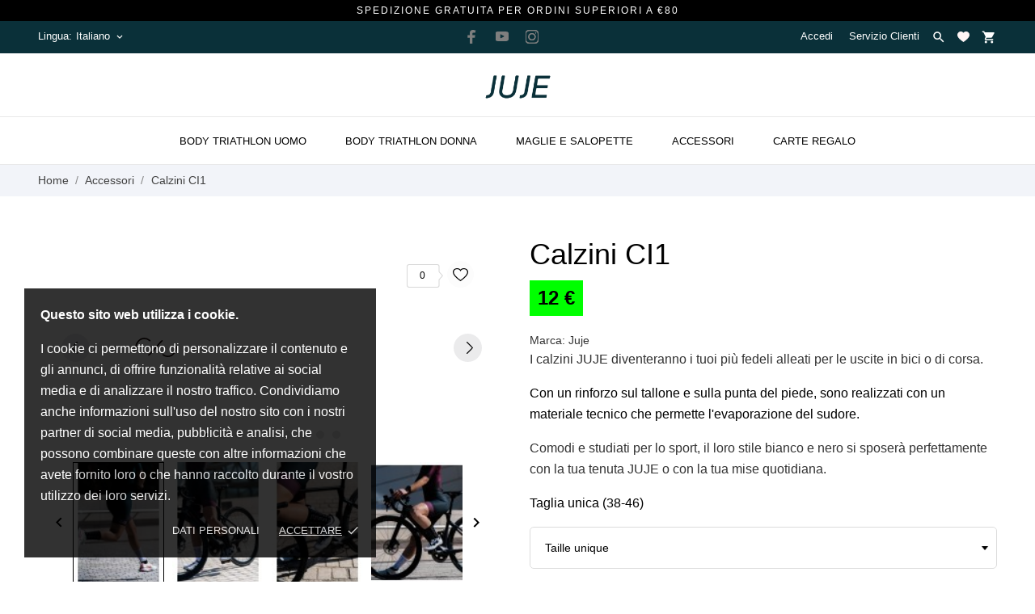

--- FILE ---
content_type: text/html; charset=utf-8
request_url: https://www.juje.fr/it/accessori/calzinici1
body_size: 48420
content:
<!doctype html><html lang="it" data-vers="1.7.8.10"><head><meta charset="utf-8"><meta http-equiv="x-ua-compatible" content="ie=edge"><title>Calzini JUJE - Calzini triathlon, sport, lifestyle</title><meta name="description" content="Calzini JUJE, comodi e studiati per lo sport, il loro stile bianco e nero si sposerà perfettamente con la tua tenuta JUJE o con la tua mise quotidiana."><meta name="keywords" content=""><meta name="test" content="" /><link rel="canonical" href="https://www.juje.fr/it/accessori/calzinici1"><meta name="viewport" content="width=device-width, initial-scale=1"><link rel="icon" type="image/vnd.microsoft.icon" href="https://www.juje.fr/img/favicon.ico?1690442405"><link rel="shortcut icon" type="image/x-icon" href="https://www.juje.fr/img/favicon.ico?1690442405"><link rel="apple-touch-icon" sizes="180x180" href="/apple-touch-icon.png"><link rel="icon" type="image/png" sizes="32x32" href="/favicon-32x32.png"><link rel="icon" type="image/png" sizes="16x16" href="/favicon-16x16.png"><link rel="manifest" href="/site.webmanifest"><link rel="preload" as="font" href="/themes/juje/assets/css/570eb83859dc23dd0eec423a49e147fe.woff2" type="font/woff2" crossorigin><link rel="stylesheet" href="" type="text/css" media="all"><link rel="stylesheet" href="" type="text/css" media="all"><link rel="stylesheet" href="https://www.juje.fr/themes/juje/assets/cache/theme-f9712451.css" type="text/css" media="all"> <script type="text/javascript">var PAYPLUG_DOMAIN = "https:\/\/secure.payplug.com";
        var is_sandbox_mode = false;
        var module_name = "payplug";
        var payplug_ajax_url = "https:\/\/www.juje.fr\/it\/module\/payplug\/ajax";
        var prestashop = {"cart":{"products":[],"totals":{"total":{"type":"total","label":"Totale","amount":0,"value":"0\u00a0\u20ac"},"total_including_tax":{"type":"total","label":"Totale (tasse incl.)","amount":0,"value":"0\u00a0\u20ac"},"total_excluding_tax":{"type":"total","label":"Totale (tasse escl.)","amount":0,"value":"0\u00a0\u20ac"}},"subtotals":{"products":{"type":"products","label":"Totale parziale","amount":0,"value":"0\u00a0\u20ac"},"discounts":null,"shipping":{"type":"shipping","label":"Spedizione","amount":0,"value":""},"tax":{"type":"tax","label":"Iva inclusa","amount":0,"value":"0\u00a0\u20ac"}},"products_count":0,"summary_string":"0 articoli","vouchers":{"allowed":1,"added":[]},"discounts":[],"minimalPurchase":0,"minimalPurchaseRequired":""},"currency":{"id":2,"name":"Euro","iso_code":"EUR","iso_code_num":null,"sign":"\u20ac"},"customer":{"lastname":null,"firstname":null,"email":null,"birthday":null,"newsletter":null,"newsletter_date_add":null,"optin":null,"website":null,"company":null,"siret":null,"ape":null,"is_logged":false,"gender":{"type":null,"name":null},"addresses":[]},"language":{"name":"Italiano (Italian)","iso_code":"it","locale":"it-IT","language_code":"it-it","is_rtl":"0","date_format_lite":"d\/m\/Y","date_format_full":"d\/m\/Y H:i:s","id":3},"page":{"title":"","canonical":"https:\/\/www.juje.fr\/it\/accessori\/calzinici1","meta":{"title":"Calzini JUJE - Calzini triathlon, sport, lifestyle","description":"Calzini JUJE, comodi e studiati per lo sport, il loro stile bianco e nero si sposer\u00e0 perfettamente con la tua tenuta JUJE o con la tua mise quotidiana.","keywords":"","robots":"index"},"page_name":"product","body_classes":{"lang-it":true,"lang-rtl":false,"country-FR":true,"currency-EUR":true,"layout-full-width":true,"page-product":true,"tax-display-enabled":true,"product-id-21":true,"product-Calzini CI1":true,"product-id-category-5":true,"product-id-manufacturer-5":true,"product-id-supplier-0":true,"product-available-for-order":true},"admin_notifications":[]},"shop":{"name":"Juje","logo":"https:\/\/www.juje.fr\/img\/logo-1690442377.jpg","stores_icon":"https:\/\/www.juje.fr\/img\/logo_stores.png","favicon":"https:\/\/www.juje.fr\/img\/favicon.ico"},"urls":{"base_url":"https:\/\/www.juje.fr\/","current_url":"https:\/\/www.juje.fr\/it\/accessori\/calzinici1","shop_domain_url":"https:\/\/www.juje.fr","img_ps_url":"https:\/\/www.juje.fr\/img\/","img_cat_url":"https:\/\/www.juje.fr\/img\/c\/","img_lang_url":"https:\/\/www.juje.fr\/img\/l\/","img_prod_url":"https:\/\/www.juje.fr\/img\/p\/","img_manu_url":"https:\/\/www.juje.fr\/img\/m\/","img_sup_url":"https:\/\/www.juje.fr\/img\/su\/","img_ship_url":"https:\/\/www.juje.fr\/img\/s\/","img_store_url":"https:\/\/www.juje.fr\/img\/st\/","img_col_url":"https:\/\/www.juje.fr\/img\/co\/","img_url":"https:\/\/www.juje.fr\/themes\/juje\/assets\/img\/","css_url":"https:\/\/www.juje.fr\/themes\/juje\/assets\/css\/","js_url":"https:\/\/www.juje.fr\/themes\/juje\/assets\/js\/","pic_url":"https:\/\/www.juje.fr\/upload\/","pages":{"address":"https:\/\/www.juje.fr\/it\/adresse","addresses":"https:\/\/www.juje.fr\/it\/adresses","authentication":"https:\/\/www.juje.fr\/it\/connexion","cart":"https:\/\/www.juje.fr\/it\/panier","category":"https:\/\/www.juje.fr\/it\/index.php?controller=category","cms":"https:\/\/www.juje.fr\/it\/index.php?controller=cms","contact":"https:\/\/www.juje.fr\/it\/contattaci","discount":"https:\/\/www.juje.fr\/it\/reduction","guest_tracking":"https:\/\/www.juje.fr\/it\/suivi-commande-invite","history":"https:\/\/www.juje.fr\/it\/historique-commandes","identity":"https:\/\/www.juje.fr\/it\/identite","index":"https:\/\/www.juje.fr\/it\/","my_account":"https:\/\/www.juje.fr\/it\/mon-compte","order_confirmation":"https:\/\/www.juje.fr\/it\/confirmation-commande","order_detail":"https:\/\/www.juje.fr\/it\/index.php?controller=order-detail","order_follow":"https:\/\/www.juje.fr\/it\/suivi-commande","order":"https:\/\/www.juje.fr\/it\/commande","order_return":"https:\/\/www.juje.fr\/it\/index.php?controller=order-return","order_slip":"https:\/\/www.juje.fr\/it\/avoirs","pagenotfound":"https:\/\/www.juje.fr\/it\/page-introuvable","password":"https:\/\/www.juje.fr\/it\/recuperation-mot-de-passe","pdf_invoice":"https:\/\/www.juje.fr\/it\/index.php?controller=pdf-invoice","pdf_order_return":"https:\/\/www.juje.fr\/it\/index.php?controller=pdf-order-return","pdf_order_slip":"https:\/\/www.juje.fr\/it\/index.php?controller=pdf-order-slip","prices_drop":"https:\/\/www.juje.fr\/it\/promotions","product":"https:\/\/www.juje.fr\/it\/index.php?controller=product","search":"https:\/\/www.juje.fr\/it\/recherche","sitemap":"https:\/\/www.juje.fr\/it\/mappa-del-sito","stores":"https:\/\/www.juje.fr\/it\/i-nostri-negozi","supplier":"https:\/\/www.juje.fr\/it\/fournisseur","register":"https:\/\/www.juje.fr\/it\/connexion?create_account=1","order_login":"https:\/\/www.juje.fr\/it\/commande?login=1"},"alternative_langs":{"fr-fr":"https:\/\/www.juje.fr\/fr\/accessoires\/chaussettesci1?category_rewrite=calzinici1","it-it":"https:\/\/www.juje.fr\/it\/accessori\/calzinici1?category_rewrite=calzinici1","en-gb":"https:\/\/www.juje.fr\/gb\/accessories\/triathlonsocksci1?category_rewrite=calzinici1"},"theme_assets":"\/themes\/juje\/assets\/","actions":{"logout":"https:\/\/www.juje.fr\/it\/?mylogout="},"no_picture_image":{"bySize":{"attributes_default":{"url":"https:\/\/www.juje.fr\/img\/p\/it-default-attributes_default.jpg","width":33,"height":44},"slider_photo":{"url":"https:\/\/www.juje.fr\/img\/p\/it-default-slider_photo.jpg","width":90,"height":120},"small_default":{"url":"https:\/\/www.juje.fr\/img\/p\/it-default-small_default.jpg","width":99,"height":132},"cart_default":{"url":"https:\/\/www.juje.fr\/img\/p\/it-default-cart_default.jpg","width":112,"height":150},"menu_default":{"url":"https:\/\/www.juje.fr\/img\/p\/it-default-menu_default.jpg","width":135,"height":180},"catalog_small":{"url":"https:\/\/www.juje.fr\/img\/p\/it-default-catalog_small.jpg","width":184,"height":245},"home_default":{"url":"https:\/\/www.juje.fr\/img\/p\/it-default-home_default.jpg","width":255,"height":340},"medium_default":{"url":"https:\/\/www.juje.fr\/img\/p\/it-default-medium_default.jpg","width":452,"height":452},"catalog_large":{"url":"https:\/\/www.juje.fr\/img\/p\/it-default-catalog_large.jpg","width":398,"height":531},"large_default":{"url":"https:\/\/www.juje.fr\/img\/p\/it-default-large_default.jpg","width":540,"height":720},"product_zoom":{"url":"https:\/\/www.juje.fr\/img\/p\/it-default-product_zoom.jpg","width":600,"height":800}},"small":{"url":"https:\/\/www.juje.fr\/img\/p\/it-default-attributes_default.jpg","width":33,"height":44},"medium":{"url":"https:\/\/www.juje.fr\/img\/p\/it-default-catalog_small.jpg","width":184,"height":245},"large":{"url":"https:\/\/www.juje.fr\/img\/p\/it-default-product_zoom.jpg","width":600,"height":800},"legend":""}},"configuration":{"display_taxes_label":true,"display_prices_tax_incl":true,"is_catalog":false,"show_prices":true,"opt_in":{"partner":true},"quantity_discount":{"type":"discount","label":"Sconto unit\u00e0"},"voucher_enabled":1,"return_enabled":0},"field_required":[],"breadcrumb":{"links":[{"title":"Home","url":"https:\/\/www.juje.fr\/it\/"},{"title":"Accessori","url":"https:\/\/www.juje.fr\/it\/accessori"},{"title":"Calzini CI1","url":"https:\/\/www.juje.fr\/it\/accessori\/calzinici1"}],"count":3},"link":{"protocol_link":"https:\/\/","protocol_content":"https:\/\/"},"time":1768377256,"static_token":"831859fcba703e0180ab5ba9d4b322d6","token":"d0349eb0178f8173fb8af2187076cd1d","debug":false};
        var prestashopFacebookAjaxController = "https:\/\/www.juje.fr\/it\/module\/ps_facebook\/Ajax";
        var psemailsubscription_subscription = "https:\/\/www.juje.fr\/it\/module\/ps_emailsubscription\/subscription";
        var ssIsCeInstalled = false;</script> <script type="text/javascript">var sp_link_base ='https://www.juje.fr';</script> <script type="text/javascript">function renderDataAjax(jsonData)
{
    for (var key in jsonData) {
	    if(key=='java_script')
        {
            $('body').append(jsonData[key]);
        }
        else
            if($('#ets_speed_dy_'+key).length)
            {
                if($('#ets_speed_dy_'+key+' #layer_cart').length)
                {
                    $('#ets_speed_dy_'+key).before($('#ets_speed_dy_'+key+' #layer_cart').clone());
                    $('#ets_speed_dy_'+key+' #layer_cart').remove();
                    $('#layer_cart').before('<div class="layer_cart_overlay"></div>');
                }
                $('#ets_speed_dy_'+key).replaceWith(jsonData[key]);  
            }
              
    }
    if($('#header .shopping_cart').length && $('#header .cart_block').length)
    {
        var shopping_cart = new HoverWatcher('#header .shopping_cart');
        var cart_block = new HoverWatcher('#header .cart_block');
        $("#header .shopping_cart a:first").hover(
    		function(){
    			if (ajaxCart.nb_total_products > 0 || parseInt($('.ajax_cart_quantity').html()) > 0)
    				$("#header .cart_block").stop(true, true).slideDown(450);
    		},
    		function(){
    			setTimeout(function(){
    				if (!shopping_cart.isHoveringOver() && !cart_block.isHoveringOver())
    					$("#header .cart_block").stop(true, true).slideUp(450);
    			}, 200);
    		}
    	);
    }
    if(typeof jsonData.custom_js!== undefined && jsonData.custom_js)
        $('head').append('<script src="'+sp_link_base+'/modules/ets_superspeed/views/js/script_custom.js">');
}</script> <style>.layered_filter_ul .radio,.layered_filter_ul .checkbox {
    display: inline-block;
}
.ets_speed_dynamic_hook .cart-products-count{
    display:none!important;
}
.ets_speed_dynamic_hook .ajax_cart_quantity ,.ets_speed_dynamic_hook .ajax_cart_product_txt,.ets_speed_dynamic_hook .ajax_cart_product_txt_s{
    display:none!important;
}
.ets_speed_dynamic_hook .shopping_cart > a:first-child:after {
    display:none!important;
}</style><link rel="prefetch" href="https://www.paypal.com/sdk/js?client-id=AXjYFXWyb4xJCErTUDiFkzL0Ulnn-bMm4fal4G-1nQXQ1ZQxp06fOuE7naKUXGkq2TZpYSiI9xXbs4eo&amp;merchant-id=5Y4PV99MR4KLQ&amp;currency=EUR&amp;intent=capture&amp;commit=false&amp;vault=false&amp;integration-date=2022-14-06&amp;enable-funding=paylater&amp;components=marks,funding-eligibility" as="script"><meta name="google-site-verification" content="3smfEvicxfYk9IT2u3Mh4oyQZuyVQsfadiVyurP0LWQ" /> <script async src="https://www.googletagmanager.com/gtag/js?id=AW-11282162240"></script> <script>window.dataLayer = window.dataLayer || [];
  function gtag(){dataLayer.push(arguments);}
  gtag('js', new Date());

  gtag('config', 'AW-11282162240');</script> <script>var an_productattributes = {
		controller: "https://www.juje.fr/it/module/an_productattributes/ajax",
		config: JSON.parse('{\"type_view\":\"standart\",\"color_type_view\":\"color\",\"display_add_to_cart\":\"1\",\"display_quantity\":\"1\",\"display_labels\":\"0\",\"product_miniature\":\".js-product-miniature\",\"thumbnail_container\":\".thumbnail-container\",\"price\":\".price\",\"regular_price\":\".regular-price\",\"product_price_and_shipping\":\".product-price-and-shipping\",\"separator\":\" \\/ \",\"background_sold_out\":\"#ffc427\",\"color_sold_out\":\"#ffffff\",\"background_sale\":\"#e53d60\",\"color_sale\":\"#ffffff\",\"display_prices\":\"1\",\"text_out_of_stock\":false,\"txt_out_of_stock\":false}'),
		loader: '<div class="anpa-loader js-anpa-loader"><div class="anpa-loader-bg" data-js-loader-bg=""></div><div class="anpa-loader-spinner" data-js-loader-spinner=""><svg xmlns="http://www.w3.org/2000/svg" xmlns:xlink="http://www.w3.org/1999/xlink" style="margin: auto; background-image: none; display: block; shape-rendering: auto; animation-play-state: running; animation-delay: 0s; background-position: initial initial; background-repeat: initial initial;" width="254px" height="254px" viewBox="0 0 100 100" preserveAspectRatio="xMidYMid"><path fill="none" stroke="#1d0e0b" stroke-width="3" stroke-dasharray="42.76482137044271 42.76482137044271" d="M24.3 30C11.4 30 5 43.3 5 50s6.4 20 19.3 20c19.3 0 32.1-40 51.4-40 C88.6 30 95 43.3 95 50s-6.4 20-19.3 20C56.4 70 43.6 30 24.3 30z" stroke-linecap="round" style="transform: scale(0.22); transform-origin: 50px 50px; animation-play-state: running; animation-delay: 0s;"> <animate attributeName="stroke-dashoffset" repeatCount="indefinite" dur="1s" keyTimes="0;1" values="0;256.58892822265625" style="animation-play-state: running; animation-delay: 0s;"></animate></path></svg></div></div>',
	}</script><script>var an_stickyaddtocart = {
		controller: "https://www.juje.fr/it/module/an_stickyaddtocart/ajax",
	}</script><div class="notification_cookie"><div class="notification_cookie-content"><p><strong>Questo sito web utilizza i cookie.</strong></p><p></p><p>I cookie ci permettono di personalizzare il contenuto e gli annunci, di offrire funzionalità relative ai social media e di analizzare il nostro traffico. Condividiamo anche informazioni sull'uso del nostro sito con i nostri partner di social media, pubblicità e analisi, che possono combinare queste con altre informazioni che avete fornito loro o che hanno raccolto durante il vostro utilizzo dei loro servizi.</p><div class="notification_cookie-action"> <a href="https://www.juje.fr/it/content/condizioni-generali" class="notification_cookie-link">Dati personali</a> <span class="notification_cookie-accept">Accettare<i class="material-icons">done</i></span></div></div></div> <script defer src="https://www.googletagmanager.com/gtag/js?id=G-W01KCRFV5P"></script> <script>window.dataLayer = window.dataLayer || [];
    function gtag(){dataLayer.push(arguments);}
    gtag('js', new Date());
    gtag(
      'config',
      'G-W01KCRFV5P',
      {
        'debug_mode':false
                              }
    );</script> <script type="text/javascript">(function() {
        window.sib = {
            equeue: [],
            client_key: "jplt51jbj5wvnd7tbmpx99ku"
        };

    
        window.sendinblue = { } ;
        for (var j = ['track', 'identify', 'trackLink', 'page'], i = 0; i < j.length; i++) {
            (function(k) {
                window.sendinblue[k] = function() {
                    var arg = Array.prototype.slice.call(arguments);
                    (window.sib[k] || function() {
                        var t = { } ;
                        t[k] = arg;
                        window.sib.equeue.push(t);
                    })(arg[0], arg[1], arg[2]);
                };
            })(j[i]);
        }
        var n = document.createElement("script"),
            i = document.getElementsByTagName("script")[0];
        n.type = "text/javascript", n.id = "sendinblue-js", n.async = !0, n.src = "https://sibautomation.com/sa.js?plugin=prestashop&key=" + window.sib.client_key, i.parentNode.insertBefore(n, i), window.sendinblue.page();
    })();</script> <script>(function(w,d,t,r,u){var f,n,i;w[u]=w[u]||[],f=function(){var o={ti:"187067990", enableAutoSpaTracking: true};o.q=w[u],w[u]=new UET(o),w[u].push("pageLoad")},n=d.createElement(t),n.src=r,n.async=1,n.onload=n.onreadystatechange=function(){var s=this.readyState;s&&s!=="loaded"&&s!=="complete"||(f(),n.onload=n.onreadystatechange=null)},i=d.getElementsByTagName(t)[0],i.parentNode.insertBefore(n,i)})(window,document,"script","//bat.bing.com/bat.js","uetq");</script> <meta property="og:type" content="product"><meta property="og:url" content="https://www.juje.fr/it/accessori/calzinici1"><meta property="og:title" content="Calzini JUJE - Calzini triathlon, sport, lifestyle"><meta property="og:site_name" content="Juje"><meta property="og:description" content="Calzini JUJE, comodi e studiati per lo sport, il loro stile bianco e nero si sposerà perfettamente con la tua tenuta JUJE o con la tua mise quotidiana."><meta property="og:image" content="https://www.juje.fr/280-product_zoom/calzinici1.jpg"><meta property="product:pretax_price:amount" content="10"><meta property="product:pretax_price:currency" content="EUR"><meta property="product:price:amount" content="12"><meta property="product:price:currency" content="EUR"><meta property="product:weight:value" content="0.035000"><meta property="product:weight:units" content="kg"></head><body id="product" class=" leftColDefault lang-it country-fr currency-eur layout-full-width page-product tax-display-enabled product-id-21 product-calzini-ci1 product-id-category-5 product-id-manufacturer-5 product-id-supplier-0 product-available-for-order"><main><header id="header" class="header1"><div class="header-banner"><div class="an-sfsl"><p>SPEDIZIONE GRATUITA PER ORDINI SUPERIORI A €80</p></div></div><nav class="header-nav"><div class="container"><div class="row"><div class="hidden-sm-down"><div class=" col-md-4 col-xs-12 left-nav" ><div id="_desktop_language_selector" class="lang_and_сr"><div class="language-selector-wrapper"><div class="language-selector dropdown js-dropdown"><span id="language-selector-label" class="lang_and_сr_label"><span>Lingua:</span></span> <button data-toggle="dropdown" class=" hidden-sm-down btn-unstyle" aria-haspopup="true" aria-expanded="false" aria-label="Elenco a cascata lingue"> <span class="expand-more">Italiano</span> <i class="material-icons expand-more">keyboard_arrow_down</i> </button><ul class="dropdown-menu hidden-sm-down " aria-labelledby="language-selector-label"><li > <a href="https://www.juje.fr/fr/accessoires/chaussettesci1" class="dropdown-item">Français</a></li><li class="current" > <a href="https://www.juje.fr/it/accessori/calzinici1" class="dropdown-item">Italiano</a></li><li > <a href="https://www.juje.fr/gb/accessories/triathlonsocksci1" class="dropdown-item">English GB</a></li></ul> <select class="link hidden-md-up " aria-labelledby="language-selector-label"><option value="https://www.juje.fr/fr/accessoires/chaussettesci1">Français</option><option value="https://www.juje.fr/it/accessori/calzinici1" selected="selected">Italiano</option><option value="https://www.juje.fr/gb/accessories/triathlonsocksci1">English GB</option> </select></div><div class="mobile_item_wrapper hidden-md-up "> <span>Italiano</span> <span class="mobile-toggler"> <svg xmlns="http://www.w3.org/2000/svg" xmlns:xlink="http://www.w3.org/1999/xlink" width="5px" height="9px"> <path fill-rule="evenodd" fill="rgb(0, 0, 0)" d="M4.913,4.292 L0.910,0.090 C0.853,0.030 0.787,-0.000 0.713,-0.000 C0.639,-0.000 0.572,0.030 0.515,0.090 L0.086,0.541 C0.029,0.601 -0.000,0.670 -0.000,0.749 C-0.000,0.827 0.029,0.896 0.086,0.956 L3.462,4.500 L0.086,8.044 C0.029,8.104 -0.000,8.173 -0.000,8.251 C-0.000,8.330 0.029,8.399 0.086,8.459 L0.515,8.910 C0.572,8.970 0.639,9.000 0.713,9.000 C0.787,9.000 0.853,8.970 0.910,8.910 L4.913,4.707 C4.970,4.647 4.999,4.578 4.999,4.500 C4.999,4.422 4.970,4.353 4.913,4.292 Z"/> </svg> </span></div><div class="adropdown-mobile"> <a href="https://www.juje.fr/fr/accessoires/chaussettesci1" class="">Français</a> <a href="https://www.juje.fr/it/accessori/calzinici1" class="">Italiano</a> <a href="https://www.juje.fr/gb/accessories/triathlonsocksci1" class="">English GB</a></div></div></div></div><div class="col-lg-4 col-md-4 col-sm-4"><div id="_desktop_social"><div class="block-social"><ul><li class="facebook"> <a href="https://www.facebook.com/jujetriathlon" target="_blank" aria-label="facebook"> <span class="anicon"> <svg xmlns="http://www.w3.org/2000/svg" xmlns:xlink="http://www.w3.org/1999/xlink" width="11px" height="17px"> <path fill-rule="evenodd" fill="rgb(67, 100, 168)" d="M10.322,0.602 C9.250,0.390 8.241,0.014 7.115,0.014 C3.871,0.014 2.974,1.688 2.974,4.354 L2.974,6.541 L0.336,6.541 L0.336,9.816 L2.974,9.816 L2.974,17.007 L6.281,17.007 L6.281,9.816 L9.167,9.816 L9.698,6.541 L6.281,6.541 L6.281,4.780 C6.281,3.927 6.620,3.394 7.884,3.394 C8.352,3.394 9.094,3.474 9.643,3.581 L10.322,0.602 Z"/> </svg> </span> <span class="block-social-label">Facebook</span> </a></li><li class="youtube"> <a href="https://www.youtube.com/channel/UCZc5LMZQ20CAI5uL1jzRAlg" target="_blank" aria-label="youtube"> <span class="anicon"> <svg xmlns="http://www.w3.org/2000/svg" xmlns:xlink="http://www.w3.org/1999/xlink" width="18px" height="12px"> <path fill-rule="evenodd" fill="rgb(243, 0, 0)" d="M16.555,1.054 C15.941,0.323 14.809,0.025 12.647,0.025 L4.797,0.025 C2.585,0.025 1.434,0.343 0.823,1.120 C0.227,1.878 0.227,2.996 0.227,4.541 L0.227,7.488 C0.227,10.483 0.934,12.003 4.797,12.003 L12.647,12.003 C14.522,12.003 15.561,11.741 16.233,11.096 C16.923,10.435 17.217,9.356 17.217,7.488 L17.217,4.541 C17.217,2.911 17.171,1.787 16.555,1.054 ZM11.134,6.421 L7.570,8.288 C7.490,8.330 7.403,8.350 7.316,8.350 C7.217,8.350 7.119,8.323 7.032,8.270 C6.868,8.171 6.768,7.993 6.768,7.801 L6.768,4.080 C6.768,3.889 6.868,3.711 7.032,3.611 C7.195,3.512 7.399,3.505 7.569,3.594 L11.133,5.447 C11.314,5.542 11.428,5.729 11.429,5.934 C11.429,6.139 11.316,6.327 11.134,6.421 Z"/> </svg> </span> <span class="block-social-label">YouTube</span> </a></li><li class="instagram"> <a href="https://www.instagram.com/juje.tri/" target="_blank" aria-label="instagram"> <span class="anicon"> <svg xmlns="http://www.w3.org/2000/svg" xmlns:xlink="http://www.w3.org/1999/xlink" width="18px" height="17px"> <defs> <linearGradient id="PSgrad_0" x1="0%" x2="54.464%" y1="83.867%" y2="0%"> <stop offset="0%" stop-color="rgb(247,186,0)" stop-opacity="1" /> <stop offset="50%" stop-color="rgb(212,32,79)" stop-opacity="1" /> <stop offset="100%" stop-color="rgb(118,53,171)" stop-opacity="1" /> </linearGradient> </defs> <path fill-rule="evenodd" fill="rgb(0, 0, 0)" d="M12.429,17.000 L5.310,17.000 C2.589,17.000 0.375,14.788 0.375,12.070 L0.375,4.960 C0.375,2.242 2.589,0.031 5.310,0.031 L12.429,0.031 C15.151,0.031 17.365,2.242 17.365,4.960 L17.365,12.071 C17.365,14.788 15.151,17.000 12.429,17.000 ZM16.037,4.960 C16.037,2.973 14.419,1.357 12.429,1.357 L5.310,1.357 C3.321,1.357 1.702,2.973 1.702,4.960 L1.702,12.071 C1.702,14.058 3.321,15.674 5.310,15.674 L12.429,15.674 C14.419,15.674 16.037,14.058 16.037,12.070 L16.037,4.960 ZM13.515,4.539 C13.149,4.539 12.852,4.242 12.852,3.876 C12.852,3.509 13.149,3.213 13.515,3.213 C13.882,3.213 14.179,3.509 14.179,3.876 C14.179,4.242 13.882,4.539 13.515,4.539 ZM8.870,13.089 C6.345,13.089 4.290,11.038 4.290,8.515 C4.290,5.994 6.345,3.942 8.870,3.942 C11.395,3.942 13.449,5.994 13.449,8.515 C13.449,11.038 11.395,13.089 8.870,13.089 ZM8.870,5.267 C7.076,5.267 5.618,6.724 5.618,8.515 C5.618,10.307 7.076,11.763 8.870,11.763 C10.663,11.763 12.122,10.307 12.122,8.515 C12.122,6.724 10.663,5.267 8.870,5.267 Z"/> <path fill="url(#PSgrad_0)" d="M12.429,17.000 L5.310,17.000 C2.589,17.000 0.375,14.788 0.375,12.070 L0.375,4.960 C0.375,2.242 2.589,0.031 5.310,0.031 L12.429,0.031 C15.151,0.031 17.365,2.242 17.365,4.960 L17.365,12.071 C17.365,14.788 15.151,17.000 12.429,17.000 ZM16.037,4.960 C16.037,2.973 14.419,1.357 12.429,1.357 L5.310,1.357 C3.321,1.357 1.702,2.973 1.702,4.960 L1.702,12.071 C1.702,14.058 3.321,15.674 5.310,15.674 L12.429,15.674 C14.419,15.674 16.037,14.058 16.037,12.070 L16.037,4.960 ZM13.515,4.539 C13.149,4.539 12.852,4.242 12.852,3.876 C12.852,3.509 13.149,3.213 13.515,3.213 C13.882,3.213 14.179,3.509 14.179,3.876 C14.179,4.242 13.882,4.539 13.515,4.539 ZM8.870,13.089 C6.345,13.089 4.290,11.038 4.290,8.515 C4.290,5.994 6.345,3.942 8.870,3.942 C11.395,3.942 13.449,5.994 13.449,8.515 C13.449,11.038 11.395,13.089 8.870,13.089 ZM8.870,5.267 C7.076,5.267 5.618,6.724 5.618,8.515 C5.618,10.307 7.076,11.763 8.870,11.763 C10.663,11.763 12.122,10.307 12.122,8.515 C12.122,6.724 10.663,5.267 8.870,5.267 Z"/> </svg> </span> <span class="block-social-label">Instagram</span> </a></li><li class="tiktok"> <a href="https://www.tiktok.com/@jujetriathlon" target="_blank" aria-label="tiktok"> <span class="anicon"> </span> <span class="block-social-label">TikTok</span> </a></li></ul></div></div></div><div class=" col-md-4 right-nav"><div id="_desktop_user_info"><div class="user-info"> <a href="https://www.juje.fr/it/mon-compte" title="Accedi al tuo account cliente" > <span class="account-login">Accedi</span> </a></div></div><div id="_desktop_clientservice"><div class="clientservice_sg-cover"></div><div class="mobile_item_wrapper"> <span>Servizio Clienti</span> <span class="mobile-toggler"> <svg xmlns="http://www.w3.org/2000/svg" xmlns:xlink="http://www.w3.org/1999/xlink" width="5px" height="9px"> <path fill-rule="evenodd" fill="rgb(0, 0, 0)" d="M4.913,4.292 L0.910,0.090 C0.853,0.030 0.787,-0.000 0.713,-0.000 C0.639,-0.000 0.572,0.030 0.515,0.090 L0.086,0.541 C0.029,0.601 -0.000,0.670 -0.000,0.749 C-0.000,0.827 0.029,0.896 0.086,0.956 L3.462,4.500 L0.086,8.044 C0.029,8.104 -0.000,8.173 -0.000,8.251 C-0.000,8.330 0.029,8.399 0.086,8.459 L0.515,8.910 C0.572,8.970 0.639,9.000 0.713,9.000 C0.787,9.000 0.853,8.970 0.910,8.910 L4.913,4.707 C4.970,4.647 4.999,4.578 4.999,4.500 C4.999,4.422 4.970,4.353 4.913,4.292 Z"/> </svg> </span></div><div class="adropdown-mobile clientservice_sg-modal"><div class="an_clientservice"> <i class="material-icons clientservice_sg-btn-close">clear</i> <span class="clientservice-title h2">Servizio Clienti</span><div class="clientservice-item"><span class="h4"><svg xmlns="http://www.w3.org/2000/svg" xmlns:xlink="http://www.w3.org/1999/xlink" width="23px" height="23px"> <path fill-rule="evenodd" fill="rgb(0, 0, 0)" d="M21.854,11.264 C21.817,11.268 21.784,11.273 21.747,11.273 C21.445,11.273 21.180,11.059 21.128,10.753 C20.761,8.589 19.738,6.616 18.166,5.046 C16.595,3.481 14.618,2.455 12.451,2.088 C12.107,2.028 11.879,1.708 11.935,1.364 C11.996,1.025 12.317,0.793 12.656,0.853 C15.083,1.267 17.292,2.409 19.050,4.164 C20.808,5.919 21.951,8.125 22.365,10.548 C22.426,10.887 22.193,11.212 21.854,11.264 ZM12.484,4.842 C13.958,5.093 15.302,5.789 16.367,6.852 C17.432,7.916 18.129,9.257 18.380,10.729 C18.436,11.073 18.208,11.398 17.864,11.454 C17.827,11.459 17.794,11.463 17.757,11.463 C17.455,11.463 17.190,11.250 17.139,10.943 C16.929,9.727 16.357,8.621 15.474,7.739 C14.590,6.857 13.484,6.281 12.265,6.077 C11.921,6.021 11.698,5.692 11.758,5.353 C11.819,5.014 12.140,4.786 12.484,4.842 ZM8.317,8.979 C7.973,9.327 7.620,9.689 7.239,10.038 C7.522,10.665 7.913,11.282 8.494,12.016 C9.694,13.488 10.945,14.625 12.321,15.498 C12.456,15.582 12.614,15.661 12.781,15.744 C12.898,15.805 13.019,15.865 13.140,15.930 L14.609,14.467 C15.079,13.998 15.627,13.752 16.199,13.752 C16.776,13.752 17.320,14.003 17.771,14.472 L20.324,17.030 C20.794,17.495 21.040,18.047 21.040,18.623 C21.040,19.194 20.798,19.751 20.338,20.230 C20.138,20.439 19.933,20.638 19.733,20.829 C19.440,21.112 19.161,21.376 18.920,21.669 C18.915,21.678 18.906,21.683 18.901,21.692 C18.194,22.458 17.292,22.844 16.218,22.844 C16.125,22.844 16.023,22.839 15.925,22.834 C14.330,22.733 12.902,22.133 11.833,21.627 C9.034,20.276 6.583,18.358 4.546,15.930 C2.867,13.915 1.742,12.034 0.989,10.005 C0.682,9.179 0.282,7.916 0.394,6.560 C0.468,5.720 0.808,4.995 1.403,4.401 L2.984,2.808 C2.988,2.804 2.988,2.804 2.993,2.799 C3.458,2.353 4.007,2.117 4.574,2.117 C5.141,2.117 5.681,2.353 6.132,2.799 C6.434,3.077 6.727,3.375 7.006,3.663 C7.146,3.811 7.294,3.960 7.439,4.104 L8.708,5.371 C9.684,6.346 9.684,7.609 8.708,8.584 C8.578,8.715 8.448,8.849 8.317,8.979 ZM7.824,6.258 L6.555,4.991 C6.406,4.837 6.257,4.689 6.113,4.540 C5.830,4.248 5.560,3.974 5.276,3.709 C5.272,3.704 5.267,3.700 5.262,3.695 C5.113,3.546 4.876,3.370 4.583,3.370 C4.346,3.370 4.104,3.486 3.877,3.700 L2.291,5.283 C1.905,5.668 1.696,6.119 1.649,6.662 C1.579,7.512 1.737,8.413 2.170,9.569 C2.872,11.463 3.932,13.228 5.518,15.136 C7.439,17.425 9.750,19.231 12.382,20.504 C13.344,20.963 14.628,21.502 16.009,21.590 C16.078,21.595 16.153,21.595 16.222,21.595 C16.948,21.595 17.501,21.358 17.971,20.856 C18.259,20.518 18.566,20.216 18.868,19.928 C19.068,19.733 19.254,19.556 19.436,19.361 C19.910,18.869 19.910,18.381 19.431,17.908 L16.869,15.350 C16.864,15.345 16.864,15.345 16.860,15.340 C16.716,15.182 16.478,15.001 16.190,15.001 C15.897,15.001 15.646,15.192 15.488,15.350 L13.898,16.938 C13.818,17.017 13.577,17.258 13.191,17.258 C13.037,17.258 12.888,17.221 12.730,17.142 C12.712,17.133 12.693,17.119 12.674,17.109 C12.540,17.026 12.382,16.947 12.214,16.863 C12.028,16.770 11.833,16.673 11.642,16.552 C10.150,15.610 8.796,14.379 7.513,12.801 L7.508,12.796 C6.801,11.900 6.337,11.147 6.006,10.349 C6.002,10.335 5.997,10.321 5.992,10.307 C5.909,10.042 5.834,9.652 6.234,9.253 C6.239,9.244 6.248,9.239 6.257,9.230 C6.662,8.868 7.034,8.496 7.425,8.097 C7.559,7.967 7.690,7.832 7.824,7.697 C8.317,7.205 8.317,6.750 7.824,6.258 Z"></path> </svg> I nostri contatti:</span> <a href="#"></a></div><div class="clientservice-item">7 giorni/7 - 24 ore/24</div><div class="clientservice-item"></div><div class="clientservice-item"><a href="mailto:contact@juje.fr">contact@juje.fr</a><br /><p></p></div><div class="clientservice-item"><span class="h4"><svg xmlns="http://www.w3.org/2000/svg" xmlns:xlink="http://www.w3.org/1999/xlink" width="23px" height="24px"> <path fill-rule="evenodd" fill="rgb(0, 0, 0)" d="M22.365,5.653 C22.365,5.562 22.345,5.471 22.305,5.385 C22.224,5.213 22.068,5.096 21.897,5.061 L11.653,0.061 C11.487,-0.020 11.291,-0.020 11.125,0.061 L0.780,5.106 C0.579,5.203 0.448,5.405 0.438,5.633 L0.438,5.638 C0.438,5.643 0.438,5.648 0.438,5.658 L0.438,18.321 C0.438,18.554 0.569,18.766 0.780,18.868 L11.125,23.914 C11.130,23.914 11.130,23.914 11.135,23.919 C11.150,23.924 11.165,23.929 11.180,23.939 C11.185,23.939 11.190,23.944 11.200,23.944 C11.215,23.949 11.230,23.954 11.246,23.959 C11.251,23.959 11.256,23.964 11.261,23.964 C11.276,23.969 11.296,23.969 11.311,23.974 C11.316,23.974 11.321,23.974 11.326,23.974 C11.346,23.974 11.371,23.979 11.391,23.979 C11.412,23.979 11.437,23.979 11.457,23.974 C11.462,23.974 11.467,23.974 11.472,23.974 C11.487,23.974 11.507,23.969 11.522,23.964 C11.527,23.964 11.532,23.959 11.537,23.959 C11.552,23.954 11.567,23.949 11.582,23.944 C11.588,23.944 11.593,23.939 11.603,23.939 C11.618,23.934 11.633,23.929 11.648,23.919 C11.653,23.919 11.653,23.919 11.658,23.914 L22.033,18.852 C22.239,18.751 22.375,18.539 22.375,18.306 L22.375,5.668 C22.365,5.663 22.365,5.658 22.365,5.653 ZM11.386,1.280 L20.359,5.658 L17.054,7.273 L8.082,2.895 L11.386,1.280 ZM11.386,10.036 L2.414,5.658 L6.699,3.568 L15.671,7.946 L11.386,10.036 ZM1.645,6.635 L10.783,11.094 L10.783,22.395 L1.645,17.937 L1.645,6.635 ZM11.990,22.395 L11.990,11.094 L16.280,8.999 L16.280,11.954 C16.280,12.288 16.551,12.561 16.883,12.561 C17.215,12.561 17.487,12.288 17.487,11.954 L17.487,8.406 L21.158,6.615 L21.158,17.916 L11.990,22.395 Z"></path> </svg> Consegna:</span><p>Consegna gratuita per tutti gli ordini di €200 o più</p><p></p></div><div class="clientservice-item"><span><svg xmlns="http://www.w3.org/2000/svg" xmlns:xlink="http://www.w3.org/1999/xlink" width="24px" height="17px"> <path fill-rule="evenodd" fill="rgb(0, 0, 0)" d="M24.000,6.907 L24.000,14.344 C24.000,15.808 22.831,17.000 21.396,17.000 L2.604,17.000 C1.169,17.000 0.000,15.808 0.000,14.344 L0.000,6.906 L0.000,3.719 L0.000,2.656 C0.000,1.192 1.169,0.000 2.604,0.000 L21.396,0.000 C22.831,0.000 24.000,1.192 24.000,2.656 L24.000,3.718 C24.000,3.718 24.000,3.718 24.000,3.719 L24.000,6.906 C24.000,6.907 24.000,6.907 24.000,6.907 ZM22.958,2.656 C22.958,1.778 22.257,1.062 21.396,1.062 L2.604,1.062 C1.743,1.062 1.042,1.778 1.042,2.656 L1.042,3.187 L22.958,3.187 L22.958,2.656 ZM22.958,4.250 L1.042,4.250 L1.042,6.375 L22.958,6.375 L22.958,4.250 ZM22.958,7.437 L1.042,7.437 L1.042,14.344 C1.042,15.222 1.743,15.937 2.604,15.937 L21.396,15.937 C22.257,15.937 22.958,15.222 22.958,14.344 L22.958,7.437 ZM19.312,13.812 L18.271,13.812 C17.409,13.812 16.708,13.097 16.708,12.219 L16.708,11.156 C16.708,10.278 17.409,9.563 18.271,9.563 L19.312,9.563 C20.174,9.563 20.875,10.278 20.875,11.156 L20.875,12.219 C20.875,13.097 20.174,13.812 19.312,13.812 ZM19.833,11.156 C19.833,10.863 19.600,10.625 19.312,10.625 L18.271,10.625 C17.983,10.625 17.750,10.863 17.750,11.156 L17.750,12.219 C17.750,12.512 17.983,12.750 18.271,12.750 L19.312,12.750 C19.600,12.750 19.833,12.512 19.833,12.219 L19.833,11.156 ZM9.896,13.812 L3.646,13.812 C3.358,13.812 3.125,13.575 3.125,13.281 C3.125,12.988 3.358,12.750 3.646,12.750 L9.896,12.750 C10.183,12.750 10.417,12.988 10.417,13.281 C10.417,13.575 10.183,13.812 9.896,13.812 ZM9.896,11.687 L3.646,11.687 C3.358,11.687 3.125,11.450 3.125,11.156 C3.125,10.863 3.358,10.625 3.646,10.625 L9.896,10.625 C10.183,10.625 10.417,10.863 10.417,11.156 C10.417,11.449 10.183,11.687 9.896,11.687 Z"></path> </svg> Pagamenti:</span><p>Carta di credito: Visa, MasterCard, Maestro, American Express</p><p>Paypal</p><p></p></div><div class="clientservice-item"><span class="h4"><svg xmlns="http://www.w3.org/2000/svg" xmlns:xlink="http://www.w3.org/1999/xlink" width="23px" height="17px"> <path fill-rule="evenodd" fill="rgb(0, 0, 0)" d="M15.465,13.670 L5.785,13.670 L5.785,14.918 C5.785,15.750 4.893,16.269 4.183,15.854 L0.665,13.798 C-0.046,13.382 -0.045,12.341 0.665,11.926 L4.183,9.870 C4.895,9.454 5.785,9.976 5.785,10.806 L5.785,12.054 L15.465,12.054 C18.307,12.054 20.620,9.713 20.620,6.836 C20.620,3.958 18.307,1.617 15.465,1.617 L11.953,1.617 C11.512,1.617 11.154,1.256 11.154,0.809 C11.154,0.363 11.512,0.001 11.953,0.001 L15.465,0.001 C19.188,0.001 22.216,3.067 22.216,6.836 C22.216,10.604 19.188,13.670 15.465,13.670 ZM8.400,1.617 L5.785,1.617 C5.344,1.617 4.986,1.256 4.986,0.809 C4.986,0.363 5.344,0.001 5.785,0.001 L8.400,0.001 C8.841,0.001 9.198,0.363 9.198,0.809 C9.198,1.256 8.841,1.617 8.400,1.617 Z"></path> </svg> Politica di ritorno:</span><p>Hai un periodo di riflessione di 14 giorni.</p><p>Qualsiasi reso deve essere oggetto di una richiesta preventiva tramite il nostro modulo online: <a href="/it/contattaci">Contattaci</a></p><p>Qualsiasi prodotto restituito già aperto o utilizzato non può purtroppo essere rimborsato.</p></div></div></div><div class="clientservice_open-modal-btn"> <span>Servizio Clienti</span></div></div><div class="btn-search-open" data-status='open-search'> <i class="material-icons search" data-status='open-search'>&#xE8B6;</i></div><div class="an_wishlist-nav-link" id="_desktop_an_wishlist-nav"> <a href="https://www.juje.fr/it/module/an_wishlist/list" title="Le Mie Liste Di Desideri"><svg class="hidden-sm-down" xmlns="http://www.w3.org/2000/svg" xmlns:xlink="http://www.w3.org/1999/xlink" width="15px" height="13px"> <path fill-rule="evenodd" fill="rgb(255, 246, 246)" d="M12.814,0.525 C12.207,0.189 11.509,-0.005 10.766,-0.005 C9.454,-0.005 8.279,0.595 7.503,1.537 C6.723,0.595 5.550,-0.005 4.236,-0.005 C3.494,-0.005 2.798,0.189 2.189,0.525 C0.883,1.251 -0.003,2.649 -0.003,4.254 C-0.003,4.714 0.072,5.154 0.207,5.567 C0.934,8.852 7.503,12.993 7.503,12.993 C7.503,12.993 14.068,8.852 14.796,5.567 C14.931,5.154 15.006,4.713 15.006,4.254 C15.006,2.649 14.121,1.252 12.814,0.525 Z"/> </svg> <span class="hidden-md-up">Lista dei desideri (<span class="js-an_wishlist-nav-count">0</span>)</span> </a></div><div id="_desktop_cart"><div class="blockcart cart-preview js-sidebar-cart-trigger inactive" data-refresh-url="//www.juje.fr/it/module/ps_shoppingcart/ajax"><div class="header"> <a class="blockcart-link" href="//www.juje.fr/it/panier?action=show"> <i class="material-icons shopping-cart">shopping_cart</i> <span class="cart-products-count">Carrello: 0</span> <span class="hidden-md-up mobile-cart-item-count">0</span> </a></div><div class="cart-dropdown js-cart-source hidden-xs-up"><div class="cart-dropdown-wrapper"><div class="cart-title"><p class="h4 text-center">Carrello</p></div><div class="no-items"> Non ci sono più articoli nel tuo carrello</div></div></div></div></div></div></div><div class="hidden-md-up text-xs-center mobile"><div class="mobile-header"><div class="pull-xs-left" id="menu-icon"> <svg xmlns="http://www.w3.org/2000/svg" xmlns:xlink="http://www.w3.org/1999/xlink" width="19px" height="17px"> <path fill-rule="evenodd" fill="rgb(0, 0, 0)" d="M18.208,9.273 L0.792,9.273 C0.354,9.273 0.000,8.927 0.000,8.500 C0.000,8.073 0.354,7.727 0.792,7.727 L18.208,7.727 C18.645,7.727 19.000,8.073 19.000,8.500 C19.000,8.927 18.646,9.273 18.208,9.273 ZM18.208,1.545 L0.792,1.545 C0.354,1.545 0.000,1.199 0.000,0.773 C0.000,0.346 0.354,-0.000 0.792,-0.000 L18.208,-0.000 C18.645,-0.000 19.000,0.346 19.000,0.773 C19.000,1.199 18.646,1.545 18.208,1.545 ZM0.792,15.455 L18.208,15.455 C18.645,15.455 19.000,15.801 19.000,16.227 C19.000,16.654 18.646,17.000 18.208,17.000 L0.792,17.000 C0.354,17.000 0.000,16.654 0.000,16.227 C0.000,15.801 0.354,15.455 0.792,15.455 Z"/> </svg></div><div class="pull-xs-right" id="_mobile_cart"></div><div class="top-logo" id="_mobile_logo"></div></div><div class="mobile-header-holder"></div><div class="pull-xs-right search-widget" id="_mobile_search_widget"></div><div class="clearfix"></div></div></div></div> </nav><div class="header-top"><div class="col-md-2 hidden-sm-down" id="_desktop_logo"> <a href="https://www.juje.fr/it/"> <img class="logo img-responsive" src="https://www.juje.fr/img/logo-1690442377.jpg" alt="Juje" width="200" height="103"> </a></div><div class="navigation position-static"><div class="container"><div class="row"><div class="amega-menu hidden-sm-down"><div id="amegamenu" class=""><div class="fixed-menu-container"><div class="col-md-2 hidden-sm-down" id="_desktop_logo"> <a href="https://www.juje.fr/fr/"> <img class="logo img-responsive" src="https://www.juje.fr/img/logo-1690442377.jpg" alt="Juje" width="200" height="103"> </a></div><ul class="anav-top"><li class="amenu-item mm-1 "> <a href="/it/body-triathlon/body-triathlon-uomo" class="amenu-link"> Body Triathlon Uomo </a></li><li class="amenu-item mm-2 "> <a href="/it/body-triathlon/body-triathlon-donna" class="amenu-link"> Body Triathlon Donna </a></li><li class="amenu-item mm-3 "> <a href="/it/ciclismo" class="amenu-link"> MAGLIE E SALOPETTE </a></li><li class="amenu-item mm-4 "> <a href="/it/accessori" class="amenu-link"> ACCESSORI </a></li><li class="amenu-item mm-5 "> <a href="/it/carta-regalo" class="amenu-link"> Carte regalo </a></li></ul><div class="col-md-2 fixed-menu-right"><div id="_fixed_cart"> <a class="blockcart-link" href="https://www.juje.fr/it/panier"> <svg class="hidden-sm-down" xmlns="http://www.w3.org/2000/svg" xmlns:xlink="http://www.w3.org/1999/xlink" width="30px" height="27px"> <path fill-rule="evenodd" fill="rgb(0, 0, 0)" d="M0.833,1.687 L3.565,1.687 L9.739,20.440 C8.437,20.900 7.499,22.152 7.499,23.625 C7.499,25.485 8.995,27.000 10.833,27.000 C12.671,27.000 14.166,25.485 14.166,23.625 C14.166,23.010 14.000,22.434 13.715,21.937 L22.117,21.937 C21.832,22.434 21.666,23.010 21.666,23.625 C21.666,25.485 23.162,27.000 25.000,27.000 C26.838,27.000 28.333,25.485 28.333,23.625 C28.333,21.764 26.838,20.250 25.000,20.250 L11.433,20.250 L10.322,16.875 L25.833,16.875 C26.192,16.875 26.510,16.642 26.624,16.298 L29.957,6.173 C30.042,5.915 29.999,5.633 29.843,5.412 C29.686,5.193 29.434,5.062 29.166,5.062 L6.433,5.062 L4.957,0.577 C4.843,0.232 4.524,-0.000 4.166,-0.000 L0.833,-0.000 C0.372,-0.000 -0.001,0.377 -0.001,0.844 C-0.001,1.310 0.372,1.687 0.833,1.687 ZM25.000,21.937 C25.919,21.937 26.666,22.694 26.666,23.625 C26.666,24.555 25.919,25.312 25.000,25.312 C24.081,25.312 23.333,24.555 23.333,23.625 C23.333,22.694 24.081,21.937 25.000,21.937 ZM10.833,21.937 C11.752,21.937 12.499,22.694 12.499,23.625 C12.499,24.555 11.752,25.312 10.833,25.312 C9.914,25.312 9.166,24.555 9.166,23.625 C9.166,22.694 9.914,21.937 10.833,21.937 ZM28.010,6.750 L25.232,15.187 L9.767,15.187 L6.989,6.750 L28.010,6.750 Z"/> </svg> <span class="fixed-cart-products-count">Carrello: 0</span> </a></div></div></div></div></div><div id="_desktop_search_widget"><div id="search_widget" class="search-widget" data-search-controller-url="//www.juje.fr/it/recherche"><form class="search-form" method="get" action="//www.juje.fr/it/recherche" data-status='open-search'> <input type="hidden" name="controller" value="search"> <input type="text" name="s" value="" data-status='open-search' placeholder="Cerca"> <button type="submit" aria-label="Cerca"> <i class="material-icons search">&#xE8B6;</i> </button></form></div></div><div class="clearfix"></div></div></div></div></div><div class="amegamenu_mobile-cover"></div><div class="amegamenu_mobile-modal"><div id="mobile_top_menu_wrapper" class="row hidden-lg-up" data-level="0"><div class="mobile-menu-header"><div class="megamenu_mobile-btn-back"> <svg xmlns="http://www.w3.org/2000/svg" xmlns:xlink="http://www.w3.org/1999/xlink" width="26px" height="12px"> <path fill-rule="evenodd" fill="rgb(0, 0, 0)" d="M25.969,6.346 C25.969,5.996 25.678,5.713 25.319,5.713 L3.179,5.713 L7.071,1.921 C7.324,1.673 7.324,1.277 7.071,1.029 C6.817,0.782 6.410,0.782 6.156,1.029 L1.159,5.898 C0.905,6.145 0.905,6.542 1.159,6.789 L6.156,11.658 C6.283,11.782 6.447,11.844 6.616,11.844 C6.785,11.844 6.949,11.782 7.076,11.658 C7.330,11.411 7.330,11.014 7.076,10.767 L3.184,6.975 L25.329,6.975 C25.678,6.975 25.969,6.697 25.969,6.346 Z"/> </svg></div><div class="megamenu_mobile-btn-close"> <svg xmlns="http://www.w3.org/2000/svg" xmlns:xlink="http://www.w3.org/1999/xlink" width="16px" height="16px"> <path fill-rule="evenodd" fill="rgb(0, 0, 0)" d="M16.002,0.726 L15.274,-0.002 L8.000,7.273 L0.725,-0.002 L-0.002,0.726 L7.273,8.000 L-0.002,15.274 L0.725,16.002 L8.000,8.727 L15.274,16.002 L16.002,15.274 L8.727,8.000 L16.002,0.726 Z"/> </svg></div></div><div class="js-top-menu mobile" id="_mobile_top_menu"></div><div class="js-top-menu-bottom"><div class="mobile-menu-fixed"><div class="mobile-amega-menu"><div id="mobile-amegamenu"><ul class="anav-top anav-mobile"><li class="amenu-item mm-1 "><div class=" mobile-item-nodropdown"> <a href="/it/body-triathlon/body-triathlon-uomo" class="amenu-link amenu-nolink"> <span>Body Triathlon Uomo</span> </a></div></li><li class="amenu-item mm-2 "><div class=" mobile-item-nodropdown"> <a href="/it/body-triathlon/body-triathlon-donna" class="amenu-link amenu-nolink"> <span>Body Triathlon Donna</span> </a></div></li><li class="amenu-item mm-3 "><div class=" mobile-item-nodropdown"> <a href="/it/ciclismo" class="amenu-link amenu-nolink"> <span>MAGLIE E SALOPETTE</span> </a></div></li><li class="amenu-item mm-4 "><div class=" mobile-item-nodropdown"> <a href="/it/accessori" class="amenu-link amenu-nolink"> <span>ACCESSORI</span> </a></div></li><li class="amenu-item mm-5 "><div class=" mobile-item-nodropdown"> <a href="/it/carta-regalo" class="amenu-link amenu-nolink"> <span>Carte regalo</span> </a></div></li></ul></div></div><div id="_mobile_an_wishlist-nav"></div><div id="_mobile_clientservice"></div><div id="_mobile_contactslink"> <a href="https://www.juje.fr/it/contattaci">Contattaci</a></div><div class="mobile-lang-and-cur"><div id="_mobile_currency_selector"></div><div id="_mobile_language_selector"></div><div id="_mobile_user_info"></div></div></div></div></div></div></div> </header> <aside id="notifications"><div class="container"></div> </aside> <nav data-depth="3" class="breadcrumb"><ol class="container" itemscope itemtype="http://schema.org/BreadcrumbList"><li itemprop="itemListElement" itemscope itemtype="http://schema.org/ListItem"> <a itemprop="item" href="https://www.juje.fr/it/"> <span itemprop="name">Home</span> </a><meta itemprop="position" content="1"></li><li itemprop="itemListElement" itemscope itemtype="http://schema.org/ListItem"> <a itemprop="item" href="https://www.juje.fr/it/accessori"> <span itemprop="name">Accessori</span> </a><meta itemprop="position" content="2"></li><li itemprop="itemListElement" itemscope itemtype="http://schema.org/ListItem"> <a itemprop="item" href="https://www.juje.fr/it/accessori/calzinici1"> <span itemprop="name">Calzini CI1</span> </a><meta itemprop="position" content="3"></li></ol></nav> <section id="wrapper"><div class="container"><div id="content-wrapper"><section id="main" itemscope itemtype="https://schema.org/Product"><meta itemprop="url" content="https://www.juje.fr/it/accessori/calzinici1#/4-taglia-taille_unique"><div itemprop="brand" itemtype="https://schema.org/Brand" itemscope><meta itemprop="name" content="Juje"></div><div class="row product-mainblock sticky-product-row"><div class="col-md-6 productblock-image"> <section class="page-content sticky-product" id="content"><ul class="product-flags "></ul><div class="images-container an_productpage-slider-wrap "><div id="an_product-zoom" class="an_productpage-slider an_productpage-slider-main minis-bottom" data-draggable="true"><div class="an_productpage-slider-item" key=imageindex><div class="an_productpage-slider-image"> <img class=" productslider-main-image" data-image-zoom-src="https://www.juje.fr/280-product_zoom/calzinici1.jpg" data-width="600" data-height="800" src="https://www.juje.fr/280-large_default/calzinici1.jpg" alt="Chaussettes CI1" title="Chaussettes CI1" width="540" height="720" itemprop="image" ></div></div><div class="an_productpage-slider-item" key=imageindex><div class="an_productpage-slider-image"> <img class="b-lazy productslider-main-image" data-image-zoom-src="https://www.juje.fr/279-product_zoom/calzinici1.jpg" data-width="600" data-height="800" src="https://www.juje.fr//modules/an_theme/views/img/loading.svg" data-src="https://www.juje.fr/279-large_default/calzinici1.jpg" alt="Chaussettes CI1" title="Chaussettes CI1" width="540" height="720" itemprop="image" loading="lazy" ></div></div><div class="an_productpage-slider-item" key=imageindex><div class="an_productpage-slider-image"> <img class="b-lazy productslider-main-image" data-image-zoom-src="https://www.juje.fr/284-product_zoom/calzinici1.jpg" data-width="600" data-height="800" src="https://www.juje.fr//modules/an_theme/views/img/loading.svg" data-src="https://www.juje.fr/284-large_default/calzinici1.jpg" alt="Chaussettes CI1" title="Chaussettes CI1" width="540" height="720" itemprop="image" loading="lazy" ></div></div><div class="an_productpage-slider-item" key=imageindex><div class="an_productpage-slider-image"> <img class="b-lazy productslider-main-image" data-image-zoom-src="https://www.juje.fr/285-product_zoom/calzinici1.jpg" data-width="600" data-height="800" src="https://www.juje.fr//modules/an_theme/views/img/loading.svg" data-src="https://www.juje.fr/285-large_default/calzinici1.jpg" alt="Chaussettes CI1" title="Chaussettes CI1" width="540" height="720" itemprop="image" loading="lazy" ></div></div><div class="an_productpage-slider-item" key=imageindex><div class="an_productpage-slider-image"> <img class="b-lazy productslider-main-image" data-image-zoom-src="https://www.juje.fr/286-product_zoom/calzinici1.jpg" data-width="600" data-height="800" src="https://www.juje.fr//modules/an_theme/views/img/loading.svg" data-src="https://www.juje.fr/286-large_default/calzinici1.jpg" alt="Chaussettes CI1" title="Chaussettes CI1" width="540" height="720" itemprop="image" loading="lazy" ></div></div><div class="an_productpage-slider-item" key=imageindex><div class="an_productpage-slider-image"> <img class="b-lazy productslider-main-image" data-image-zoom-src="https://www.juje.fr/283-product_zoom/calzinici1.jpg" data-width="600" data-height="800" src="https://www.juje.fr//modules/an_theme/views/img/loading.svg" data-src="https://www.juje.fr/283-large_default/calzinici1.jpg" alt="Chaussettes CI1" title="Chaussettes CI1" width="540" height="720" itemprop="image" loading="lazy" ></div></div><div class="an_productpage-slider-item" key=imageindex><div class="an_productpage-slider-image"> <img class="b-lazy productslider-main-image" data-image-zoom-src="https://www.juje.fr/281-product_zoom/calzinici1.jpg" data-width="600" data-height="800" src="https://www.juje.fr//modules/an_theme/views/img/loading.svg" data-src="https://www.juje.fr/281-large_default/calzinici1.jpg" alt="Chaussettes CI1" title="Chaussettes CI1" width="540" height="720" itemprop="image" loading="lazy" ></div></div><div class="an_productpage-slider-item" key=imageindex><div class="an_productpage-slider-image"> <img class="b-lazy productslider-main-image" data-image-zoom-src="https://www.juje.fr/282-product_zoom/calzinici1.jpg" data-width="600" data-height="800" src="https://www.juje.fr//modules/an_theme/views/img/loading.svg" data-src="https://www.juje.fr/282-large_default/calzinici1.jpg" alt="Chaussettes CI1" title="Chaussettes CI1" width="540" height="720" itemprop="image" loading="lazy" ></div></div><div class="an_productpage-slider-item" key=imageindex><div class="an_productpage-slider-image"> <img class="b-lazy productslider-main-image" data-image-zoom-src="https://www.juje.fr/161-product_zoom/calzinici1.jpg" data-width="600" data-height="800" src="https://www.juje.fr//modules/an_theme/views/img/loading.svg" data-src="https://www.juje.fr/161-large_default/calzinici1.jpg" alt="Chaussettes CI1" title="Chaussettes CI1" width="540" height="720" itemprop="image" loading="lazy" ></div></div></div><div class="an_productpage-slider-holder" style="height: 720px"></div><div class="an_productpage-slider an_productpage-slider-nav an_productpage-slider-scroll " data-vertical="false" data-draggable="true"><div class="an_productpage-slider-item nav-slide-selected" data-index="0"> <img src="https://www.juje.fr/280-slider_photo/calzinici1.jpg" alt="Chaussettes CI1" title="Chaussettes CI1" width="90" height="120" itemprop="image" ></div><div class="an_productpage-slider-item " data-index="1"> <img src="https://www.juje.fr/279-slider_photo/calzinici1.jpg" alt="Chaussettes CI1" title="Chaussettes CI1" width="90" height="120" itemprop="image" ></div><div class="an_productpage-slider-item " data-index="2"> <img src="https://www.juje.fr/284-slider_photo/calzinici1.jpg" alt="Chaussettes CI1" title="Chaussettes CI1" width="90" height="120" itemprop="image" ></div><div class="an_productpage-slider-item " data-index="3"> <img src="https://www.juje.fr/285-slider_photo/calzinici1.jpg" alt="Chaussettes CI1" title="Chaussettes CI1" width="90" height="120" itemprop="image" ></div><div class="an_productpage-slider-item " data-index="4"> <img src="https://www.juje.fr/286-slider_photo/calzinici1.jpg" alt="Chaussettes CI1" title="Chaussettes CI1" width="90" height="120" itemprop="image" loading="lazy" ></div><div class="an_productpage-slider-item " data-index="5"> <img src="https://www.juje.fr/283-slider_photo/calzinici1.jpg" alt="Chaussettes CI1" title="Chaussettes CI1" width="90" height="120" itemprop="image" loading="lazy" ></div><div class="an_productpage-slider-item " data-index="6"> <img src="https://www.juje.fr/281-slider_photo/calzinici1.jpg" alt="Chaussettes CI1" title="Chaussettes CI1" width="90" height="120" itemprop="image" loading="lazy" ></div><div class="an_productpage-slider-item " data-index="7"> <img src="https://www.juje.fr/282-slider_photo/calzinici1.jpg" alt="Chaussettes CI1" title="Chaussettes CI1" width="90" height="120" itemprop="image" loading="lazy" ></div><div class="an_productpage-slider-item " data-index="8"> <img src="https://www.juje.fr/161-slider_photo/calzinici1.jpg" alt="Chaussettes CI1" title="Chaussettes CI1" width="90" height="120" itemprop="image" loading="lazy" ></div></div></div><div class="an_wishlist-mini js-an_wishlist-container "> <span class="js-an_wishlist-addremove" data-url="//www.juje.fr/it/module/an_wishlist/ajax?token=831859fcba703e0180ab5ba9d4b322d6&amp;id_product=21&amp;id_product_attribute=25&amp;action=addRemove"> <svg class="an_wishlist-icon" xmlns="http://www.w3.org/2000/svg" xmlns:xlink="http://www.w3.org/1999/xlink" width="19px" height="16px"> <path fill-rule="evenodd" fill="rgb(0, 0, 0)" d="M13.640,-0.000 C12.022,-0.000 10.508,0.646 9.500,1.728 C8.492,0.646 6.978,-0.000 5.361,-0.000 C2.405,-0.000 -0.000,2.121 -0.000,4.729 C-0.000,6.771 1.380,9.133 4.102,11.749 C6.196,13.762 8.475,15.321 9.124,15.751 L9.500,16.000 L9.876,15.751 C10.525,15.321 12.803,13.762 14.898,11.749 C17.620,9.133 19.000,6.771 19.000,4.729 C19.000,2.121 16.595,-0.000 13.640,-0.000 ZM13.975,11.002 C12.252,12.658 10.399,13.996 9.500,14.613 C8.601,13.996 6.748,12.658 5.025,11.002 C2.557,8.630 1.253,6.461 1.253,4.729 C1.253,2.731 3.095,1.105 5.361,1.105 C6.851,1.105 8.227,1.822 8.952,2.976 L9.500,3.847 L10.048,2.976 C10.773,1.822 12.149,1.105 13.640,1.105 C15.905,1.105 17.747,2.731 17.747,4.729 C17.747,6.461 16.443,8.630 13.975,11.002 Z"/> </svg> <svg class="an_wishlist-icon-active" width="19px" xmlns="http://www.w3.org/2000/svg" viewBox="0 0 19 16"><path class="cls-1" d="M16.14,4A5.68,5.68,0,0,0,12,5.73,5.68,5.68,0,0,0,7.86,4C4.9,4,2.5,6.12,2.5,8.73c0,2,1.38,4.4,4.1,7a39.61,39.61,0,0,0,5,4L12,20l.38-.25a39.61,39.61,0,0,0,5-4c2.72-2.62,4.1-5,4.1-7C21.5,6.12,19.1,4,16.14,4Z" transform="translate(-2.5 -4)"/></svg> </span><div class="an_wishlist-mini-count js-an_wishlist-product-count">0</div></div> </section></div><div class="col-md-6 productblock-content"><h1 class="h1" itemprop="name">Calzini CI1</h1><div class="product-prices"><div class="product-price h5 " itemprop="offers" itemscope itemtype="https://schema.org/Offer" ><link itemprop="availability" href="https://schema.org/InStock"/><meta itemprop="priceValidUntil" content=""><meta itemprop="priceCurrency" content="EUR"><meta itemprop="url" content="https://www.juje.fr/it/accessori/calzinici1#/4-taglia-taille_unique"><div class="current-price"> <span itemprop="price" content="12">12&nbsp;€</span></div></div><div class="tax-shipping-delivery-label"></div></div><div class="product-information"><div class="product-additional-info"><div class="product-details-info-wrapper"><div class="product-details-info"><div class="product-manufacturer"> <label class="label">Marca: </label> <span> <span>Juje</span> </span></div></div></div><div id="product-description-short-21" class="productblock-description" itemprop="description"><p id="yiv3272421682gmail-:3ip.ma" class="yiv3272421682gmail-Mu yiv3272421682gmail-SP" title="9 décembre 2019 à 14:25:36 UTC+1"><span id="yiv3272421682gmail-:3ip.co" class="yiv3272421682gmail-tL8wMe yiv3272421682gmail-EMoHub" dir="ltr">I calzini JUJE&nbsp;diventeranno i tuoi più fedeli alleati per le uscite in bici o di corsa.</span></p><p class="yiv3272421682gmail-Mu yiv3272421682gmail-SP" title="9 décembre 2019 à 14:25:36 UTC+1">Con un rinforzo sul tallone e sulla punta del piede, sono realizzati con un materiale tecnico che permette l'evaporazione del sudore.</p><p class="yiv3272421682gmail-Mu yiv3272421682gmail-SP" title="9 décembre 2019 à 14:25:36 UTC+1"><span class="yiv3272421682gmail-tL8wMe yiv3272421682gmail-EMoHub" dir="ltr">Comodi e studiati per lo sport, il loro stile bianco e nero si sposerà perfettamente con la tua tenuta JUJE o&nbsp;con la tua mise quotidiana. </span></p><p class="yiv3272421682gmail-Mu yiv3272421682gmail-SP" title="9 décembre 2019 à 14:25:36 UTC+1">Taglia unica (38-46)</p><div class="yiv3272421682gmail-Mu yiv3272421682gmail-SP" title="9 décembre 2019 à 14:25:36 UTC+1"></div><div class="yiv3272421682gmail-Mu yiv3272421682gmail-SP" title="9 décembre 2019 à 14:25:36 UTC+1"></div></div></div><div class="product-actions"><form action="https://www.juje.fr/it/panier" method="post" id="add-to-cart-or-refresh"> <input type="hidden" name="token" value="831859fcba703e0180ab5ba9d4b322d6"> <input type="hidden" name="id_product" value="21" id="product_page_product_id"> <input type="hidden" name="id_customization" value="0" id="product_customization_id"><div class="product-variants"><div class="clearfix product-variants-item"> <select class="form-control form-control-select" id="group_1" data-product-attribute="1" name="group[1]"><option value="4" title="Taille unique" selected="selected">Taille unique</option> </select></div></div> <section class="product-discounts"> </section><div class="product-add-to-cart"><div class="product-quantity product-variants-item clearfix"><div class="qty"> <input type="text" name="qty" id="quantity_wanted" value="1" class="input-group" min="1" aria-label="Quantità" ></div></div><div class='quantity_availability'><div class="add"> <button class="btn btn-primary add-to-cart" data-button-action="add-to-cart" type="submit" >Aggiungi al carrello </button></div></div><div class="product-availability-wrap"> <span id="product-availability"> </span></div><p class="product-minimal-quantity"></p></div> <input class="product-refresh ps-hidden-by-js" name="refresh" type="submit" value="Aggiorna"></form><div class="an_trust_badges-container clearfix trustclass"><div class="an_trust_badges-title">Spedizione gratuita per ordini superiori a €80 - 14 giorni per cambiare idea</div><ul class="an_trust_badges-list"><li><div class="an_trust_badges-svg"><svg id="71d22610-8caf-4290-8c8e-f1ca1bdbfaa1" width="52" data-name="Layer 1" xmlns="http://www.w3.org/2000/svg" viewBox="0 0 1000.05 323.65"><defs><style>.d43b9943-4a99-41e7-b6b1-dc832d2a74ed{fill:#00579f;}.\33 674d6d1-1247-441a-b897-23bfb4a39f7e{fill:#faa61a;}</style></defs><title>Visa</title><g id="75e14b05-63ba-4723-8cdd-395e5becef4d" data-name="g4158"><polygon id="d4900c31-ec1f-4be2-bc7d-44b97a40df34" data-name="polygon9" class="d43b9943-4a99-41e7-b6b1-dc832d2a74ed" points="433.35 318.98 352.34 318.98 403.01 5.68 484.02 5.68 433.35 318.98"/><path id="995745dd-d4f4-47e9-9269-335185fcc585" data-name="path11" class="d43b9943-4a99-41e7-b6b1-dc832d2a74ed" d="M727,13.34A199.62,199.62,0,0,0,654.36,0C574.36,0,518,42.66,517.68,103.65c-.66,45,40.34,70,71,85,31.34,15.33,42,25.34,42,39-.32,21-25.33,30.66-48.65,30.66-32.35,0-49.68-5-76-16.67l-10.67-5L484,307c19,8.65,54,16.34,90.35,16.67,85,0,140.34-42,141-107,.32-35.67-21.33-63-68-85.33-28.33-14.33-45.69-24-45.69-38.67.34-13.33,14.68-27,46.66-27,26.34-.67,45.69,5.66,60.35,12L716,81l11-67.65Z" transform="translate(0 0)"/><path id="c9f10e56-f260-4caa-85f1-875205acc23c" data-name="path13" class="d43b9943-4a99-41e7-b6b1-dc832d2a74ed" d="M834.69,208c6.68-18,32.35-87.66,32.35-87.66-.34.67,6.66-18.33,10.66-30l5.66,27S898.7,192.33,902,208Zm100-202.31H872c-19.32,0-34,5.66-42.34,26L709.36,319h85l17-47h104c2.33,11,9.67,47,9.67,47h75L934.69,5.68Z" transform="translate(0 0)"/><path id="94c3c7ae-2ba4-4490-a56c-a687f68564f2" data-name="path15" class="d43b9943-4a99-41e7-b6b1-dc832d2a74ed" d="M284.68,5.68,205.34,219.32,196.67,176C182,126,136,71.68,84.67,44.67l72.67,274H243l127.33-313Z" transform="translate(0 0)"/><path id="5f12718c-6350-44dc-93b1-d9192dc92a3a" data-name="path17" class="3674d6d1-1247-441a-b897-23bfb4a39f7e" d="M131.67,5.68H1.33L0,12c101.67,26,169,88.67,196.67,164L168.34,32c-4.67-20-19-25.68-36.67-26.34Z" transform="translate(0 0)"/></g></svg></div></li><li><div class="an_trust_badges-svg"><svg id="b53b7330-7a28-4def-9932-329bf346c969" width="82" data-name="Layer 1" xmlns="http://www.w3.org/2000/svg" viewBox="0 0 123.59 30.18"><defs><style>.f7b16378-bf7e-40f2-a37c-5605871c52c4{fill:#253b80;}.\32 0ed65ed-7862-46d9-9318-fecee315d7bb{fill:#179bd7;}.\30 1adf0ca-911c-4fa4-b14c-e82d60cebf6c{fill:#222d65;}</style></defs><title>PayPal</title><path class="f7b16378-bf7e-40f2-a37c-5605871c52c4" d="M46.21,6.75H39.37a1,1,0,0,0-.94.8L35.67,25.09a.57.57,0,0,0,.56.66H39.5a.94.94,0,0,0,.93-.81l.75-4.73a1,1,0,0,1,.94-.8h2.16c4.51,0,7.11-2.18,7.79-6.5A5.29,5.29,0,0,0,51.2,8.5C50.22,7.35,48.5,6.75,46.21,6.75Zm.79,6.4c-.37,2.46-2.25,2.46-4.06,2.46h-1L42.63,11a.57.57,0,0,1,.56-.48h.48c1.23,0,2.4,0,3,.71A2.25,2.25,0,0,1,47,13.15Z" transform="translate(0)"/><path class="f7b16378-bf7e-40f2-a37c-5605871c52c4" d="M66.65,13.07H63.38a.57.57,0,0,0-.56.49l-.15.91-.23-.33c-.71-1-2.29-1.37-3.87-1.37a7.53,7.53,0,0,0-7.31,6.58,6.17,6.17,0,0,0,1.22,5,5.13,5.13,0,0,0,4.13,1.67,6.28,6.28,0,0,0,4.53-1.87l-.15.91a.58.58,0,0,0,.57.66h3a.94.94,0,0,0,.93-.81l1.77-11.21A.57.57,0,0,0,66.65,13.07Zm-4.56,6.38a3.66,3.66,0,0,1-3.7,3.13,2.77,2.77,0,0,1-2.2-.89,2.81,2.81,0,0,1-.51-2.3,3.68,3.68,0,0,1,3.67-3.15,2.75,2.75,0,0,1,2.18.89A2.85,2.85,0,0,1,62.09,19.45Z" transform="translate(0)"/><path class="f7b16378-bf7e-40f2-a37c-5605871c52c4" d="M84.1,13.07H80.81a1,1,0,0,0-.79.42l-4.54,6.69-1.93-6.43a1,1,0,0,0-.91-.68H69.41a.57.57,0,0,0-.54.76l3.62,10.64-3.41,4.81a.57.57,0,0,0,.47.9h3.29a1,1,0,0,0,.78-.41L84.56,14A.57.57,0,0,0,84.1,13.07Z" transform="translate(0)"/><path class="20ed65ed-7862-46d9-9318-fecee315d7bb" d="M95,6.75H88.15a1,1,0,0,0-.94.8L84.45,25.09a.57.57,0,0,0,.56.66h3.51a.67.67,0,0,0,.66-.57l.78-5a1,1,0,0,1,.94-.8h2.16c4.51,0,7.11-2.18,7.79-6.5A5.26,5.26,0,0,0,100,8.5C99,7.35,97.28,6.75,95,6.75Zm.79,6.4c-.37,2.46-2.25,2.46-4.06,2.46h-1L91.41,11a.58.58,0,0,1,.56-.48h.48c1.23,0,2.4,0,3,.71A2.25,2.25,0,0,1,95.78,13.15Z" transform="translate(0)"/><path class="20ed65ed-7862-46d9-9318-fecee315d7bb" d="M115.43,13.07h-3.27a.57.57,0,0,0-.56.49l-.15.91-.23-.33c-.71-1-2.29-1.37-3.86-1.37a7.53,7.53,0,0,0-7.31,6.58,6.14,6.14,0,0,0,1.22,5,5.11,5.11,0,0,0,4.12,1.67,6.25,6.25,0,0,0,4.53-1.87l-.14.91a.57.57,0,0,0,.56.66h3a1,1,0,0,0,.94-.81L116,13.73A.58.58,0,0,0,115.43,13.07Zm-4.56,6.38a3.65,3.65,0,0,1-3.7,3.13,2.74,2.74,0,0,1-2.19-.89,2.77,2.77,0,0,1-.52-2.3,3.68,3.68,0,0,1,3.67-3.15,2.79,2.79,0,0,1,2.19.89A2.84,2.84,0,0,1,110.87,19.45Z" transform="translate(0)"/><path class="20ed65ed-7862-46d9-9318-fecee315d7bb" d="M119.29,7.23l-2.8,17.86a.57.57,0,0,0,.56.66h2.82a1,1,0,0,0,.94-.81l2.77-17.53a.57.57,0,0,0-.56-.66h-3.16A.58.58,0,0,0,119.29,7.23Z" transform="translate(0)"/><path class="f7b16378-bf7e-40f2-a37c-5605871c52c4" d="M7.27,29.15l.52-3.32-1.17,0H1.06L4.93,1.29A.35.35,0,0,1,5,1.1.32.32,0,0,1,5.24,1h9.38C17.74,1,19.88,1.67,21,3a4.44,4.44,0,0,1,1,1.92,7,7,0,0,1,0,2.64l0,.08v.68l.53.29a3.83,3.83,0,0,1,1.07.82,3.73,3.73,0,0,1,.86,1.93,8.37,8.37,0,0,1-.12,2.82,9.78,9.78,0,0,1-1.16,3.18,6.48,6.48,0,0,1-1.82,2,7.49,7.49,0,0,1-2.46,1.11,12.52,12.52,0,0,1-3.07.35h-.73a2.22,2.22,0,0,0-1.43.53A2.18,2.18,0,0,0,13,22.62l-.06.3L12,28.78l0,.21a.18.18,0,0,1-.06.13.17.17,0,0,1-.1,0Z" transform="translate(0)"/><path class="20ed65ed-7862-46d9-9318-fecee315d7bb" d="M23.05,7.67h0c0,.18-.06.36-.1.55-1.23,6.35-5.47,8.54-10.87,8.54H9.33A1.33,1.33,0,0,0,8,17.89H8L6.6,26.83l-.4,2.53a.7.7,0,0,0,.69.82h4.88a1.17,1.17,0,0,0,1.16-1l.05-.25.92-5.83.06-.32a1.17,1.17,0,0,1,1.16-1h.73c4.73,0,8.43-1.92,9.51-7.47.45-2.32.22-4.26-1-5.62A4.73,4.73,0,0,0,23.05,7.67Z" transform="translate(0)"/><path class="01adf0ca-911c-4fa4-b14c-e82d60cebf6c" d="M21.75,7.15,21.17,7l-.62-.12a15.28,15.28,0,0,0-2.43-.17H10.77a1.18,1.18,0,0,0-.5.11,1.22,1.22,0,0,0-.66.88L8.05,17.6l0,.29a1.33,1.33,0,0,1,1.32-1.13h2.75c5.4,0,9.64-2.19,10.87-8.54,0-.19.07-.37.1-.55a5.9,5.9,0,0,0-1-.43Z" transform="translate(0)"/><path class="f7b16378-bf7e-40f2-a37c-5605871c52c4" d="M9.61,7.7a1.21,1.21,0,0,1,.66-.88,1.18,1.18,0,0,1,.5-.11h7.35a15.22,15.22,0,0,1,2.43.18l.62.11.58.15.28.09a5.9,5.9,0,0,1,1,.43c.37-2.35,0-3.95-1.27-5.39C20.38.68,17.85,0,14.62,0H5.24A1.33,1.33,0,0,0,3.92,1.13L0,25.9a.8.8,0,0,0,.8.93H6.6L8.05,17.6Z" transform="translate(0)"/></svg></div></li><li><div class="an_trust_badges-svg"><svg id="2a04528d-edb4-451c-9988-c5a9e35a9250" data-name="svg2985" width="44" style="max-height: 26px" xmlns="http://www.w3.org/2000/svg" viewBox="0 0 1025.22 612.25"><defs><style>.\36 c7d616a-371a-4084-a46a-97797ffa1a2b{fill:#ff0018;}.\37 3285dfd-e6a2-46cc-9d1d-0bf24fede2c4{fill:#ffaa18;}.\31 0c9f345-5c65-4f32-9778-dad6f1c196fa{fill:#fff;}</style></defs><title>MasterCard</title><g id="aacc9d06-ae70-4eab-9fae-033531215d24" data-name="g3478"><g id="037923d5-4fc5-4e3e-94ac-44109d4f537a" data-name="g3456"><g id="3b569961-c5cf-4b60-a5fa-241ec511ffe0" data-name="g3159"><path id="63c952a3-a4c0-43c0-86e7-7e095390dfb1" data-name="path3086" class="6c7d616a-371a-4084-a46a-97797ffa1a2b" d="M307.91,0C137.84,0,0,137.06,0,306.12S137.84,612.25,307.91,612.25a307.79,307.79,0,0,0,204.68-77.44q6.49-5.74,12.63-11.84c1.36-1.36,2.72-2.72,4.06-4.09H495.91q2,2.05,4.06,4.09c-1.37-1.35-2.73-2.72-4.06-4.09q-8.82-9.06-16.85-18.82c-1.18-1.43-2.37-2.88-3.53-4.34,1.16,1.46,2.35,2.9,3.53,4.34h67q7.13-8.64,13.63-17.78H465.47c2.16,3.05,4.36,6.07,6.62,9-2.27-3-4.46-6-6.62-9q-7.92-11.17-14.85-23.06a304.44,304.44,0,0,1-16.12-31.84c-1.31-3-2.57-6-3.78-9.1s-2.36-6.13-3.47-9.22c-2.22-6.18-4.27-12.45-6.09-18.81h182.9q2.6-9,4.63-18.28H416.53q1.53,6.93,3.38,13.75-1.85-6.83-3.38-13.75-3-13.64-4.78-27.69c-.12-1-.23-1.94-.34-2.9.11,1,.22,1.93.34,2.9.38,3,.79,5.93,1.25,8.88H612.22c.91-5.89,1.68-11.82,2.25-17.82H410.75c-.59-6.2-1-12.47-1.19-18.78-.06-1.73-.09-3.47-.12-5.22s-.06-3.47-.06-5.22c0,1.75,0,3.48.06,5.22s.06,3.49.12,5.22h206.1c.05-1.54.09-3.1.12-4.65v-.75c0-1.68.06-3.35.06-5q0-4.26-.12-8.5a308.22,308.22,0,0,0-2.44-30.9H411.94q-1.26,9.67-1.91,19.53c-.11,1.64-.2,3.29-.28,4.94-.07,1.37-.14,2.75-.19,4.12.05-1.38.12-2.75.19-4.12.08-1.65.18-3.3.28-4.94a304.52,304.52,0,0,1,9.06-56.63q2.48-9.52,5.53-18.81c.49-1.46,1-2.92,1.47-4.37s1-2.89,1.53-4.32c-.51,1.45-1,2.87-1.53,4.32s-1,2.91-1.47,4.37h176c-1.92-5.83-4-11.61-6.25-17.28H430.88c-.57,1.42-1.12,2.85-1.66,4.28.54-1.43,1.09-2.86,1.66-4.28,2.54-6.39,5.29-12.64,8.24-18.81.81-1.68,1.64-3.37,2.47-5s1.69-3.34,2.57-5c-.87,1.65-1.73,3.33-2.57,5s-1.66,3.34-2.47,5h147c-1.09-2.29-2.22-4.56-3.37-6.81-.55-1.07-1.07-2.13-1.63-3.19l-.43-.81-.5-.94c-.83-1.55-1.65-3.09-2.5-4.63-.65-1.16-1.31-2.31-2-3.46H449.53q5.52-9.65,11.72-18.82c1-1.44,1.95-2.86,2.94-4.28s2-2.82,3-4.22c2-2.8,4.07-5.55,6.19-8.28,5-6.46,10.29-12.74,15.81-18.78H536c-1.85-2-3.73-4-5.62-6q-8.55-8.88-17.79-17.06A307.79,307.79,0,0,0,307.91,0ZM473.38,119.28c-2.12,2.73-4.17,5.48-6.19,8.28-1,1.4-2,2.81-3,4.22s-2,2.85-2.94,4.28H563.94q-5.79-8.59-12.13-16.78ZM419.09,229.62q-2.34,9-4.12,18.29H610.25q-1.8-9.24-4.13-18.29Zm8.16,179.44q1.67,4.65,3.47,9.22c1.21,3.05,2.48,6.09,3.78,9.1H590.72q3.91-9,7.25-18.32Zm23.37,50.16c.84,1.42,1.68,2.84,2.54,4.25h118.9q5.12-8.48,9.69-17.28H443.47Q446.89,452.81,450.62,459.22ZM540.5,105.53l2.22,2.56Zm26.28,34.78c.6.92,1.2,1.83,1.78,2.75C568,142.14,567.38,141.23,566.78,140.31Zm4.25,6.75c.55.89,1.09,1.79,1.63,2.69C572.12,148.85,571.58,148,571,147.06ZM588,178.69c.56,1.21,1.11,2.43,1.65,3.65C589.08,181.12,588.53,179.9,588,178.69Zm-9,272.72-1.09,2Zm-10.62,18c-.53.83-1.06,1.67-1.6,2.5C567.32,471.11,567.84,470.27,568.38,469.44Zm-25.66,34.72-2.22,2.56Zm-4.84,5.53c-.89,1-1.77,2-2.66,2.93C536.11,511.65,537,510.67,537.88,509.69Zm-6,6.56c-.68.72-1.37,1.41-2.06,2.13C530.47,517.67,531.16,517,531.84,516.25Z"></path><path id="e533350e-fcad-45e0-860f-b3bc7195fa86" data-name="path3155" class="73285dfd-e6a2-46cc-9d1d-0bf24fede2c4" d="M717.31,0A307.84,307.84,0,0,0,512.62,77.44,306.47,306.47,0,0,1,536,100.5H489.19c-5.51,6-10.77,12.32-15.78,18.78h78.4q6.35,8.18,12.13,16.78H461.25q-6.18,9.18-11.72,18.82H575.69q5.55,9.69,10.4,19.84h-147c-2.94,6.16-5.71,12.43-8.24,18.81H594.34c2.26,5.67,4.33,11.45,6.25,17.28h-176a303.62,303.62,0,0,0-9.65,37.1q1.78-9.24,4.12-18.29h187q2.34,9,4.13,18.29H415q-2.27,11.68-3.63,23.65c.19-1.62.39-3.23.6-4.84H613.28a306.76,306.76,0,0,1,2.56,39.4c0,3.5-.07,7-.18,10.44H409.56q.33,9.48,1.22,18.78H614.47c-.57,6-1.34,11.93-2.25,17.82H413q1.47,9.51,3.53,18.81H608.69q-2,9.24-4.63,18.28H421.16c1.82,6.36,3.87,12.63,6.09,18.81H598q-3.35,9.3-7.25,18.32H434.5a303.14,303.14,0,0,0,18.66,36.09Q448,455,443.47,446.19H581.75q-4.57,8.81-9.69,17.28H453.16c3.88,6.42,8,12.71,12.31,18.81h94.25q-6.48,9.15-13.63,17.78h-67q8,9.75,16.85,18.82h33.37c-5.36,5.51-10.89,10.83-16.66,15.93a307.84,307.84,0,0,0,204.69,77.44c170.06,0,307.91-137.06,307.91-306.13S887.37,0,717.31,0ZM465.47,482.28q1.62,2.28,3.28,4.53C467.64,485.31,466.55,483.81,465.47,482.28Zm-31-54.9q-3.92-9-7.25-18.32Q430.6,418.36,434.5,427.38ZM409.56,316.56c-.06-1.73-.09-3.48-.12-5.22C409.47,313.08,409.5,314.83,409.56,316.56Zm-.12-5.22c0-1.74-.06-3.47-.06-5.22C409.38,307.87,409.41,309.6,409.44,311.34Zm1.9-39.78q-.54,4.88-.93,9.78C410.67,278.07,411,274.8,411.34,271.56Zm-.93,9.78c-.1,1.26-.2,2.52-.29,3.78C410.21,283.86,410.3,282.6,410.41,281.34Zm14.21-70.53c.49-1.46,1-2.92,1.47-4.37C425.59,207.89,425.11,209.35,424.62,210.81Zm6.26-17.28c-.47,1.16-.9,2.33-1.35,3.5C430,195.86,430.41,194.69,430.88,193.53Zm30.37-57.47c1-1.43,1.95-2.86,2.94-4.28Q462.71,133.91,461.25,136.06Zm2.94-4.28c1-1.41,2-2.82,3-4.22Q465.68,129.66,464.19,131.78Zm-20,32.91c-.79,1.5-1.55,3-2.32,4.53C442.6,167.71,443.37,166.19,444.16,164.69ZM429,198.41c-.47,1.23-.92,2.47-1.38,3.71C428.07,200.88,428.54,199.64,429,198.41Zm-19.25,92.78c-.08,1.57-.17,3.14-.22,4.72C409.58,294.33,409.67,292.75,409.75,291.19Zm2,53.09c.12,1,.25,1.9.37,2.84C412,346.18,411.87,345.23,411.75,344.28Zm4.81,27.84c.33,1.5.68,3,1,4.47C417.24,375.11,416.89,373.61,416.56,372.12Zm2.16,9c.37,1.46.73,2.92,1.12,4.37C419.45,384.08,419.09,382.62,418.72,381.16Zm77.56,138.09q1.83,1.88,3.69,3.72Q498.11,521.13,496.28,519.25Z"></path></g><g id="9004355b-6b2a-442a-bd0f-3f5b108fa3b8" data-name="g3442"><path id="4b724fbe-cad2-4101-895b-b85934d7e6cc" data-name="text9407" class="73285dfd-e6a2-46cc-9d1d-0bf24fede2c4" d="M991.34,481a14.69,14.69,0,0,1,7.15,1.89,13.16,13.16,0,0,1,5.45,5.39,14.62,14.62,0,0,1,0,14.52,13.51,13.51,0,0,1-5.38,5.4,14.65,14.65,0,0,1-14.5,0,13.57,13.57,0,0,1-5.38-5.4,14.56,14.56,0,0,1-1.94-7.23,14.7,14.7,0,0,1,2-7.29,13.31,13.31,0,0,1,5.46-5.39,14.88,14.88,0,0,1,7.17-1.89m0,2.4a12.34,12.34,0,0,0-6,1.59,11.08,11.08,0,0,0-4.55,4.5,12.17,12.17,0,0,0,0,12.1,11.56,11.56,0,0,0,4.53,4.51,12.25,12.25,0,0,0,12.07,0,11.52,11.52,0,0,0,4.49-4.51,12.14,12.14,0,0,0,0-12.1,10.9,10.9,0,0,0-4.55-4.5,12.18,12.18,0,0,0-5.95-1.59M985,503.58V487.91h5.4a12.79,12.79,0,0,1,4,.44,3.88,3.88,0,0,1,2,1.51,4,4,0,0,1,.74,2.3,4.14,4.14,0,0,1-1.24,3,4.7,4.7,0,0,1-3.24,1.43,4.51,4.51,0,0,1,1.33.83,18.4,18.4,0,0,1,2.32,3.1l1.91,3.07h-3.09l-1.38-2.46a12.65,12.65,0,0,0-2.65-3.65,3.24,3.24,0,0,0-2-.54h-1.48v6.66H985m2.54-8.82h3.07a4.83,4.83,0,0,0,3-.66,2.12,2.12,0,0,0,.82-1.74,2.09,2.09,0,0,0-.38-1.23,2.36,2.36,0,0,0-1.09-.83,7.89,7.89,0,0,0-2.53-.27H987.5v4.73"></path></g></g><g id="2ad1e9b7-19d9-46e5-86b7-ddff7ef5bb72" data-name="g3463"><g id="8743a4f5-0270-4c27-a498-37801f6e5c38" data-name="g3445"><path id="3edaa603-8bca-4b0e-ab04-9fd874348243" data-name="path3447" class="10c9f345-5c65-4f32-9778-dad6f1c196fa" d="M991.34,355.91a14.69,14.69,0,0,1,7.15,1.89,13.16,13.16,0,0,1,5.45,5.39,14.62,14.62,0,0,1,0,14.52,13.51,13.51,0,0,1-5.38,5.4,14.65,14.65,0,0,1-14.5,0,13.57,13.57,0,0,1-5.38-5.4,14.52,14.52,0,0,1,0-14.52,13.31,13.31,0,0,1,5.46-5.39,14.88,14.88,0,0,1,7.17-1.89m0,2.4a12.34,12.34,0,0,0-6,1.59,11,11,0,0,0-4.55,4.5,12.17,12.17,0,0,0,0,12.1,11.47,11.47,0,0,0,4.53,4.5,12.18,12.18,0,0,0,12.07,0,11.43,11.43,0,0,0,4.49-4.5,12.14,12.14,0,0,0,0-12.1,10.85,10.85,0,0,0-4.55-4.5,12.18,12.18,0,0,0-5.95-1.59M985,378.51V362.85h5.4a12.79,12.79,0,0,1,4,.44,3.88,3.88,0,0,1,2,1.51,4,4,0,0,1,.74,2.29,4.15,4.15,0,0,1-1.24,3,4.75,4.75,0,0,1-3.24,1.43,4.72,4.72,0,0,1,1.33.82,18.57,18.57,0,0,1,2.32,3.11l1.91,3.07h-3.09L993.67,376A12.71,12.71,0,0,0,991,372.4a3.18,3.18,0,0,0-2-.54h-1.48v6.66H985m2.54-8.81h3.07a4.83,4.83,0,0,0,3-.66,2.12,2.12,0,0,0,.82-1.74,2.09,2.09,0,0,0-.38-1.23,2.36,2.36,0,0,0-1.09-.83,7.89,7.89,0,0,0-2.53-.27H987.5v4.73"></path></g></g></g><g id="dfd13e1b-0434-4eeb-8552-5a2d988f2629" data-name="layer1"><g id="71e84c83-6a1c-472c-9ab4-1b0bbec0ab71" data-name="g16480"><g id="09da2386-5d12-4525-8345-69c0682cf4bd" data-name="g10289"><path id="6bf18fd2-28f2-42cc-b28b-927078598dff" data-name="path4157" class="10c9f345-5c65-4f32-9778-dad6f1c196fa" d="M416.47,379.19l4-23.37c-2.2,0-5.44.8-8.3.8-11.2,0-12.44-5.09-11.72-8.85l9-47.69h17l4.11-25.85H414.61l3.27-16.08H385.69c-.71.6-19,90.42-19,101.36,0,16.19,10.64,23.4,25.65,23.28A97.48,97.48,0,0,0,416.47,379.19Z"></path><path id="9805eee4-cea2-4a54-b880-98f0d3ab246f" data-name="path4155" class="10c9f345-5c65-4f32-9778-dad6f1c196fa" d="M426.67,334.63c0,38.86,30,48.09,55.61,48.09,23.61,0,34-4.51,34-4.51L522,351.69s-18,6.76-34.18,6.76c-34.57,0-28.51-22-28.51-22h65.41s4.23-17.82,4.23-25.08c0-18.12-10.56-40.2-45.9-40.2-32.37,0-56.33,29.8-56.33,63.47Zm56.45-38.84c18.17,0,14.82,17.44,14.82,18.85H462.2C462.2,312.84,465.58,295.79,483.12,295.79Z"></path><path id="efbfc2b1-2b49-4933-8d1f-251f71304573" data-name="path4151" class="10c9f345-5c65-4f32-9778-dad6f1c196fa" d="M687,379.18l5.76-30S676.93,356,666.09,356c-22.83,0-32-14.9-32-30.9,0-32.46,19.65-50.32,41.52-50.32a63.83,63.83,0,0,1,29.56,7.87l5.26-29.13s-19.52-6.75-36.26-6.75c-37.16,0-73.31,27.54-73.31,79.26,0,34.3,19.52,56.95,57.94,56.95,10.86,0,28.16-3.77,28.16-3.77Z"></path><path id="dff6c2d7-6997-4de0-84e2-42ade9e38b27" data-name="path4149" class="10c9f345-5c65-4f32-9778-dad6f1c196fa" d="M239.42,271.59a127.7,127.7,0,0,0-39,6.06l-4.68,23.69s14-4.85,35.08-4.85c12,0,20.76,1.15,20.76,9.47,0,5.06-1.08,6.92-1.08,6.92s-9.45-.67-13.83-.67c-27.84,0-57.09,10.15-57.09,40.75,0,24.11,19.19,29.64,31.08,29.64,22.71,0,32.5-12.59,33-12.63l-1.07,10.51H271l12.65-75.73C283.63,272.63,250.82,271.59,239.42,271.59Zm6.9,61.66c.61,4.63-3.4,26.31-22.78,26.31-10,0-12.6-6.53-12.6-10.38,0-7.53,4.79-16.57,28.38-16.57,5.49,0,6.07.51,7,.64Z"></path><path id="89d401ba-0c33-4f8d-903f-c807a487909d" data-name="path4145" class="10c9f345-5c65-4f32-9778-dad6f1c196fa" d="M313.75,382.05c7.25,0,48.7,1.57,48.7-35,0-34.16-38.37-27.41-38.37-41.13,0-6.83,6.26-9,17.69-9,4.54,0,22,1.23,22,1.23l4.06-24.28s-11.3-2.16-29.7-2.16c-23.81,0-48,8.12-48,35.9,0,31.49,40.31,28.33,40.31,41.59,0,8.85-11.26,9.57-19.94,9.57-15,0-28.54-4.4-28.59-4.19l-4.29,24c.78.21,9.12,3.39,36.12,3.39Z"></path><path id="9fb626ee-7ec4-4ab2-b2c1-0eaa3ee50acf" data-name="path4139" class="10c9f345-5c65-4f32-9778-dad6f1c196fa" d="M953.61,249.8l-6.94,36.81s-12.12-14.3-31.09-14.3c-29.49,0-54.08,30.38-54.08,65.28,0,22.53,13.12,44.61,39.92,44.61,19.29,0,30-11.48,30-11.48l-1.42,9.8h31.31l24.59-130.76Zm-14.94,71.76c0,14.53-8.42,33.93-25.88,33.93-11.58,0-17-8.31-17-21.35,0-21.31,11.21-35.38,25.35-35.38C932.72,298.76,938.67,305.56,938.67,321.56Z"></path><path id="4e45d03b-f1e9-4181-8782-4338982a2edb" data-name="path4133" class="10c9f345-5c65-4f32-9778-dad6f1c196fa" d="M65.12,380.64l19.6-98.73,2.87,98.73h22.18l41.38-98.73-18.33,98.73h33L191.15,249.7h-51L108.46,330,106.8,249.7h-47L34.08,380.64Z"></path><path id="72680eb1-03ad-4bd3-a850-9f2fb3b17e3e" data-name="path4131" class="10c9f345-5c65-4f32-9778-dad6f1c196fa" d="M561.09,380.82c9.37-45.52,11.11-82.48,33.47-75.71,3.91-17.62,7.69-24.43,12-31.89a39.34,39.34,0,0,0-6.2-.36c-14.42,0-25.1,16.83-25.1,16.83l2.87-15.46h-30L528,380.82Z"></path><g id="e561d83e-ebfa-45d8-8c5e-016151df0b7d" data-name="use8523"><path id="611819f2-17a1-4ad1-8ec5-d7b9573d5098" data-name="path4149" class="10c9f345-5c65-4f32-9778-dad6f1c196fa" d="M761.24,271.59a127.7,127.7,0,0,0-39,6.06l-4.67,23.69s14-4.85,35.08-4.85c12,0,20.75,1.15,20.75,9.47,0,5.06-1.07,6.92-1.07,6.92s-9.45-.67-13.84-.67c-27.83,0-57.08,10.15-57.08,40.75,0,24.11,19.19,29.64,31.08,29.64,22.71,0,32.5-12.59,33-12.63l-1.06,10.51h28.35l12.64-75.73c0-32.12-32.81-33.16-44.21-33.16Zm6.91,61.66c.61,4.63-3.4,26.31-22.79,26.31-10,0-12.59-6.53-12.59-10.38,0-7.53,4.79-16.57,28.38-16.57,5.48,0,6.07.51,7,.64Z"></path></g><g id="a3f48445-ec1b-4916-87fa-bed3bdb485df" data-name="use8525"><path id="a9fd665a-0b96-4a3e-a76b-49c49e13a117" data-name="path4131" class="10c9f345-5c65-4f32-9778-dad6f1c196fa" d="M831.36,380.82c9.37-45.52,11.11-82.48,33.46-75.71,3.92-17.62,7.7-24.43,12-31.89a39.42,39.42,0,0,0-6.21-.36c-14.41,0-25.09,16.83-25.09,16.83l2.87-15.46h-30L798.3,380.82Z"></path></g></g></g></g></svg></div></li><li><div class="an_trust_badges-svg"><?xml version="1.0" encoding="utf-8"?><svg version="1.1" id="svg2" inkscape:version="0.91 r13725" width="68" sodipodi:docname="American_Express_2018.svg" xmlns:cc="http://creativecommons.org/ns#" xmlns:dc="http://purl.org/dc/elements/1.1/" xmlns:inkscape="http://www.inkscape.org/namespaces/inkscape" xmlns:rdf="http://www.w3.org/1999/02/22-rdf-syntax-ns#" xmlns:sodipodi="http://sodipodi.sourceforge.net/DTD/sodipodi-0.dtd" xmlns:svg="http://www.w3.org/2000/svg" xmlns="http://www.w3.org/2000/svg" xmlns:xlink="http://www.w3.org/1999/xlink" x="0px" y="0px" viewBox="0 0 1000 361.8" style="enable-background:new 0 0 1000 361.8;" xml:space="preserve"><style type="text/css">.st0{fill:#FFFFFF;}
	.st1{fill:#016FD0;}</style><sodipodi:namedview bordercolor="#666666" borderopacity="1.0" fit-margin-bottom="0" fit-margin-left="0" fit-margin-right="0" fit-margin-top="0" id="base" inkscape:current-layer="layer1" inkscape:cx="850.2929" inkscape:cy="357.59411" inkscape:document-units="px" inkscape:pageopacity="0.0" inkscape:pageshadow="2" inkscape:window-height="931" inkscape:window-maximized="1" inkscape:window-width="1680" inkscape:window-x="0" inkscape:window-y="1" inkscape:zoom="0.125" pagecolor="#ffffff" showgrid="true"> <inkscape:grid empspacing="5" enabled="true" id="grid2996" originx="-55.5px" originy="947.50002px" snapvisiblegridlinesonly="true" type="xygrid" visible="true"> </inkscape:grid> </sodipodi:namedview> <g id="layer1" transform="translate(-55.5,-1002.3452)" inkscape:groupmode="layer" inkscape:label="Layer 1"> <path id="path3082" inkscape:connector-curvature="0" sodipodi:nodetypes="cccccccccccccccccccc" class="st0" d="M249.1,1364.2 v-156.6H415l17.8,23.2l18.4-23.2H1053v145.8c0,0-15.7,10.6-33.9,10.8H685.8l-20.1-24.7v24.7H600V1322c0,0-9,5.9-28.4,5.9h-22.4 v36.3h-99.5l-17.8-23.7l-18,23.7H249.1z"/> <path id="path3080" inkscape:connector-curvature="0" sodipodi:nodetypes="cccccccccccccccccccccccccccccccccccccc" class="st0" d=" M55.5,1089.5l37.4-87.2h64.7l21.2,48.8v-48.8h80.4l12.6,35.3l12.2-35.3h360.9v17.7c0,0,19-17.7,50.1-17.7l117.1,0.4l20.9,48.2 v-48.6h67.3l18.5,27.7v-27.7h67.9V1159h-67.9l-17.7-27.8v27.8h-98.8l-9.9-24.7h-26.6l-9.8,24.7h-67c-26.8,0-44-17.4-44-17.4v17.4 H543.8l-20.1-24.7v24.7H148l-9.9-24.7h-26.5l-9.9,24.7H55.5V1089.5z"/> <path id="path3046" inkscape:connector-curvature="0" class="st1" d="M106.1,1021.7l-50.4,117.3h32.8l9.3-23.5h54.1l9.3,23.5h33.6 l-50.4-117.3L106.1,1021.7L106.1,1021.7z M124.8,1048.9l16.5,41h-33L124.8,1048.9z"/> <path id="path3048" inkscape:connector-curvature="0" sodipodi:nodetypes="cccccccccccccc" class="st1" d="M198.2,1138.9v-117.3 l46.7,0.2l27.1,75.6l26.5-75.8h46.3v117.3h-29.3v-86.4l-31.1,86.4h-25.7l-31.2-86.4v86.4H198.2z"/> <path id="path3050" inkscape:connector-curvature="0" sodipodi:nodetypes="ccccccccccccc" class="st1" d="M364.9,1138.9v-117.3 h95.7v26.2h-66v20.1H459v24.7h-64.5v20.8h66v25.5L364.9,1138.9z"/> <path id="path3052" inkscape:connector-curvature="0" class="st1" d="M477.5,1021.7v117.3h29.3v-41.7h12.3l35.2,41.7h35.8 l-38.6-43.2c15.8-1.3,32.2-14.9,32.2-36c0-24.7-19.4-38-41-38L477.5,1021.7L477.5,1021.7z M506.8,1047.9h33.5 c8,0,13.9,6.3,13.9,12.3c0,7.8-7.6,12.3-13.5,12.3h-33.9L506.8,1047.9L506.8,1047.9z"/> <path id="path3054" inkscape:connector-curvature="0" sodipodi:nodetypes="ccccc" class="st1" d="M625.6,1138.9h-29.9v-117.3h29.9 V1138.9z"/> <path id="path3056" inkscape:connector-curvature="0" sodipodi:nodetypes="ccccccccccc" class="st1" d="M696.6,1138.9h-6.5 c-31.3,0-50.2-24.6-50.2-58.1c0-34.3,18.8-59.1,58.2-59.1h32.4v27.8H697c-16,0-27.4,12.5-27.4,31.6c0,22.7,13,32.2,31.6,32.2h7.7 L696.6,1138.9z"/> <path id="path3058" inkscape:connector-curvature="0" class="st1" d="M760.4,1021.7L710,1138.9h32.8l9.3-23.5h54.1l9.3,23.5H849 l-50.4-117.3L760.4,1021.7L760.4,1021.7z M779,1048.9l16.5,41h-33L779,1048.9L779,1048.9z"/> <path id="path3060" inkscape:connector-curvature="0" sodipodi:nodetypes="ccccccccccc" class="st1" d="M852.4,1138.9v-117.3h37.3 l47.6,73.7v-73.7h29.3v117.3h-36.1l-48.8-75.6v75.6H852.4z"/> <path id="path3062" inkscape:connector-curvature="0" sodipodi:nodetypes="ccccccccccccc" class="st1" d="M269.2,1344.1v-117.3 h95.7v26.2h-66v20.1h64.5v24.7h-64.5v20.8h66v25.5L269.2,1344.1z"/> <path id="path3064" inkscape:connector-curvature="0" sodipodi:nodetypes="ccccccccccccc" class="st1" d="M737.9,1344.1v-117.3 h95.7v26.2h-66v20.1h64.2v24.7h-64.2v20.8h66v25.5L737.9,1344.1z"/> <path id="path3066" inkscape:connector-curvature="0" sodipodi:nodetypes="ccccccccccccc" class="st1" d="M368.6,1344.1l46.6-57.9 l-47.7-59.4h36.9l28.4,36.7l28.5-36.7h35.5l-47.1,58.6l46.7,58.6h-36.9l-27.6-36.1l-26.9,36.1L368.6,1344.1z"/> <path id="path3068" inkscape:connector-curvature="0" class="st1" d="M499.9,1226.9v117.3H530v-37h30.9c26.1,0,45.9-13.9,45.9-40.8 c0-22.3-15.5-39.4-42.1-39.4H499.9L499.9,1226.9z M530,1253.4h32.5c8.4,0,14.5,5.2,14.5,13.5c0,7.8-6,13.5-14.6,13.5H530V1253.4 L530,1253.4z"/> <path id="path3072" inkscape:connector-curvature="0" class="st1" d="M619.4,1226.8v117.3h29.3v-41.7h12.3l35.2,41.7h35.8 l-38.6-43.2c15.8-1.3,32.2-14.9,32.2-36c0-24.7-19.4-38-41-38L619.4,1226.8L619.4,1226.8z M648.8,1253.1h33.5 c8,0,13.9,6.3,13.9,12.3c0,7.8-7.6,12.3-13.5,12.3h-33.9V1253.1z"/> <path id="path3074" inkscape:connector-curvature="0" sodipodi:nodetypes="ccccccccccccccccc" class="st1" d="M847.2,1344.1v-25.5 h58.7c8.7,0,12.4-4.7,12.4-9.8c0-4.9-3.7-9.9-12.4-9.9h-26.5c-23,0-35.9-14-35.9-35.1c0-18.8,11.8-36.9,46-36.9h57.1l-12.3,26.4 h-49.4c-9.4,0-12.3,5-12.3,9.7c0,4.9,3.6,10.2,10.8,10.2h27.8c25.7,0,36.8,14.6,36.8,33.7c0,20.5-12.4,37.3-38.2,37.3H847.2z"/> <path id="path3076" inkscape:connector-curvature="0" sodipodi:nodetypes="ccccccccccccccccc" class="st1" d="M954.8,1344.1v-25.5 h58.7c8.7,0,12.4-4.7,12.4-9.8c0-4.9-3.7-9.9-12.4-9.9h-26.5c-23,0-35.9-14-35.9-35.1c0-18.8,11.8-36.9,46-36.9h57.1l-12.3,26.4 h-49.4c-9.4,0-12.3,5-12.3,9.7c0,4.9,3.6,10.2,10.8,10.2h27.8c25.7,0,36.8,14.6,36.8,33.7c0,20.5-12.4,37.3-38.2,37.3H954.8z"/> </g> </svg></div></li></ul></div><div class="block-social"><ul><li class="facebook"> <a href="https://www.facebook.com/jujetriathlon" target="_blank" aria-label="facebook"> <span class="anicon"> <svg xmlns="http://www.w3.org/2000/svg" xmlns:xlink="http://www.w3.org/1999/xlink" width="11px" height="17px"> <path fill-rule="evenodd" fill="rgb(67, 100, 168)" d="M10.322,0.602 C9.250,0.390 8.241,0.014 7.115,0.014 C3.871,0.014 2.974,1.688 2.974,4.354 L2.974,6.541 L0.336,6.541 L0.336,9.816 L2.974,9.816 L2.974,17.007 L6.281,17.007 L6.281,9.816 L9.167,9.816 L9.698,6.541 L6.281,6.541 L6.281,4.780 C6.281,3.927 6.620,3.394 7.884,3.394 C8.352,3.394 9.094,3.474 9.643,3.581 L10.322,0.602 Z"/> </svg> </span> <span class="block-social-label">Facebook</span> </a></li><li class="youtube"> <a href="https://www.youtube.com/channel/UCZc5LMZQ20CAI5uL1jzRAlg" target="_blank" aria-label="youtube"> <span class="anicon"> <svg xmlns="http://www.w3.org/2000/svg" xmlns:xlink="http://www.w3.org/1999/xlink" width="18px" height="12px"> <path fill-rule="evenodd" fill="rgb(243, 0, 0)" d="M16.555,1.054 C15.941,0.323 14.809,0.025 12.647,0.025 L4.797,0.025 C2.585,0.025 1.434,0.343 0.823,1.120 C0.227,1.878 0.227,2.996 0.227,4.541 L0.227,7.488 C0.227,10.483 0.934,12.003 4.797,12.003 L12.647,12.003 C14.522,12.003 15.561,11.741 16.233,11.096 C16.923,10.435 17.217,9.356 17.217,7.488 L17.217,4.541 C17.217,2.911 17.171,1.787 16.555,1.054 ZM11.134,6.421 L7.570,8.288 C7.490,8.330 7.403,8.350 7.316,8.350 C7.217,8.350 7.119,8.323 7.032,8.270 C6.868,8.171 6.768,7.993 6.768,7.801 L6.768,4.080 C6.768,3.889 6.868,3.711 7.032,3.611 C7.195,3.512 7.399,3.505 7.569,3.594 L11.133,5.447 C11.314,5.542 11.428,5.729 11.429,5.934 C11.429,6.139 11.316,6.327 11.134,6.421 Z"/> </svg> </span> <span class="block-social-label">YouTube</span> </a></li><li class="instagram"> <a href="https://www.instagram.com/juje.tri/" target="_blank" aria-label="instagram"> <span class="anicon"> <svg xmlns="http://www.w3.org/2000/svg" xmlns:xlink="http://www.w3.org/1999/xlink" width="18px" height="17px"> <defs> <linearGradient id="PSgrad_0" x1="0%" x2="54.464%" y1="83.867%" y2="0%"> <stop offset="0%" stop-color="rgb(247,186,0)" stop-opacity="1" /> <stop offset="50%" stop-color="rgb(212,32,79)" stop-opacity="1" /> <stop offset="100%" stop-color="rgb(118,53,171)" stop-opacity="1" /> </linearGradient> </defs> <path fill-rule="evenodd" fill="rgb(0, 0, 0)" d="M12.429,17.000 L5.310,17.000 C2.589,17.000 0.375,14.788 0.375,12.070 L0.375,4.960 C0.375,2.242 2.589,0.031 5.310,0.031 L12.429,0.031 C15.151,0.031 17.365,2.242 17.365,4.960 L17.365,12.071 C17.365,14.788 15.151,17.000 12.429,17.000 ZM16.037,4.960 C16.037,2.973 14.419,1.357 12.429,1.357 L5.310,1.357 C3.321,1.357 1.702,2.973 1.702,4.960 L1.702,12.071 C1.702,14.058 3.321,15.674 5.310,15.674 L12.429,15.674 C14.419,15.674 16.037,14.058 16.037,12.070 L16.037,4.960 ZM13.515,4.539 C13.149,4.539 12.852,4.242 12.852,3.876 C12.852,3.509 13.149,3.213 13.515,3.213 C13.882,3.213 14.179,3.509 14.179,3.876 C14.179,4.242 13.882,4.539 13.515,4.539 ZM8.870,13.089 C6.345,13.089 4.290,11.038 4.290,8.515 C4.290,5.994 6.345,3.942 8.870,3.942 C11.395,3.942 13.449,5.994 13.449,8.515 C13.449,11.038 11.395,13.089 8.870,13.089 ZM8.870,5.267 C7.076,5.267 5.618,6.724 5.618,8.515 C5.618,10.307 7.076,11.763 8.870,11.763 C10.663,11.763 12.122,10.307 12.122,8.515 C12.122,6.724 10.663,5.267 8.870,5.267 Z"/> <path fill="url(#PSgrad_0)" d="M12.429,17.000 L5.310,17.000 C2.589,17.000 0.375,14.788 0.375,12.070 L0.375,4.960 C0.375,2.242 2.589,0.031 5.310,0.031 L12.429,0.031 C15.151,0.031 17.365,2.242 17.365,4.960 L17.365,12.071 C17.365,14.788 15.151,17.000 12.429,17.000 ZM16.037,4.960 C16.037,2.973 14.419,1.357 12.429,1.357 L5.310,1.357 C3.321,1.357 1.702,2.973 1.702,4.960 L1.702,12.071 C1.702,14.058 3.321,15.674 5.310,15.674 L12.429,15.674 C14.419,15.674 16.037,14.058 16.037,12.070 L16.037,4.960 ZM13.515,4.539 C13.149,4.539 12.852,4.242 12.852,3.876 C12.852,3.509 13.149,3.213 13.515,3.213 C13.882,3.213 14.179,3.509 14.179,3.876 C14.179,4.242 13.882,4.539 13.515,4.539 ZM8.870,13.089 C6.345,13.089 4.290,11.038 4.290,8.515 C4.290,5.994 6.345,3.942 8.870,3.942 C11.395,3.942 13.449,5.994 13.449,8.515 C13.449,11.038 11.395,13.089 8.870,13.089 ZM8.870,5.267 C7.076,5.267 5.618,6.724 5.618,8.515 C5.618,10.307 7.076,11.763 8.870,11.763 C10.663,11.763 12.122,10.307 12.122,8.515 C12.122,6.724 10.663,5.267 8.870,5.267 Z"/> </svg> </span> <span class="block-social-label">Instagram</span> </a></li><li class="tiktok"> <a href="https://www.tiktok.com/@jujetriathlon" target="_blank" aria-label="tiktok"> <span class="anicon"> </span> <span class="block-social-label">TikTok</span> </a></li></ul></div></div></div></div></div><div class="tabs"><ul class="nav nav-tabs"><li class="nav-item"> <a class="nav-link active" data-toggle="tab" href="#description"> Descrizione </a></li><li class="nav-item"> <a class="nav-link" data-toggle="tab" href="#product-details"> Dettagli del prodotto </a></li></ul><div class="tab-content" id="tab-content"><div class="tab-pane fade in active" id="description"><div class="product-description"><div id="yiv3272421682gmail-:3ip.ma" class="yiv3272421682gmail-Mu yiv3272421682gmail-SP" title="9 décembre 2019 à 14:25:36 UTC+1"><ul><li><span class="yiv3272421682gmail-tL8wMe yiv3272421682gmail-EMoHub" dir="ltr">Confort e rinforzo su tallone e punta del piede</span></li><li><span class="yiv3272421682gmail-tL8wMe yiv3272421682gmail-EMoHub" dir="ltr">Materiale tecnico sportivo per un utilizzo multisport</span></li><li><span class="yiv3272421682gmail-tL8wMe yiv3272421682gmail-EMoHub" dir="ltr">Evaporazione del sudore</span></li><li><span class="yiv3272421682gmail-tL8wMe yiv3272421682gmail-EMoHub" dir="ltr">Calzino stile alto</span></li><li><span>Bicolore, lo stile JUJE&nbsp;si adatta alla mise sportiva come a&nbsp;quella lavorativa</span></li><li><span>80% cotone pettinato / 20<span>% Poliammide</span></span></li><li>Taglia unica, unisex&nbsp;&nbsp;</li></ul></div></div></div><div class="tab-pane fade" id="product-details" data-product="{&quot;id_shop_default&quot;:&quot;1&quot;,&quot;id_manufacturer&quot;:&quot;5&quot;,&quot;id_supplier&quot;:&quot;0&quot;,&quot;reference&quot;:&quot;&quot;,&quot;is_virtual&quot;:&quot;0&quot;,&quot;delivery_in_stock&quot;:&quot;&quot;,&quot;delivery_out_stock&quot;:&quot;&quot;,&quot;id_category_default&quot;:&quot;5&quot;,&quot;on_sale&quot;:&quot;0&quot;,&quot;online_only&quot;:&quot;0&quot;,&quot;ecotax&quot;:0,&quot;minimal_quantity&quot;:&quot;1&quot;,&quot;low_stock_threshold&quot;:null,&quot;low_stock_alert&quot;:&quot;0&quot;,&quot;price&quot;:&quot;12\u00a0\u20ac&quot;,&quot;unity&quot;:&quot;&quot;,&quot;unit_price_ratio&quot;:&quot;0.000000&quot;,&quot;additional_shipping_cost&quot;:&quot;0.000000&quot;,&quot;customizable&quot;:&quot;0&quot;,&quot;text_fields&quot;:&quot;0&quot;,&quot;uploadable_files&quot;:&quot;0&quot;,&quot;redirect_type&quot;:&quot;404&quot;,&quot;id_type_redirected&quot;:&quot;0&quot;,&quot;available_for_order&quot;:&quot;1&quot;,&quot;available_date&quot;:null,&quot;show_condition&quot;:&quot;0&quot;,&quot;condition&quot;:&quot;new&quot;,&quot;show_price&quot;:&quot;1&quot;,&quot;indexed&quot;:&quot;1&quot;,&quot;visibility&quot;:&quot;both&quot;,&quot;cache_default_attribute&quot;:&quot;25&quot;,&quot;advanced_stock_management&quot;:&quot;0&quot;,&quot;date_add&quot;:&quot;2019-12-09 11:26:40&quot;,&quot;date_upd&quot;:&quot;2023-10-09 11:25:58&quot;,&quot;pack_stock_type&quot;:&quot;3&quot;,&quot;meta_description&quot;:&quot;Calzini JUJE, comodi e studiati per lo sport, il loro stile bianco e nero si sposer\u00e0 perfettamente con la tua tenuta JUJE o con la tua mise quotidiana.&quot;,&quot;meta_keywords&quot;:&quot;&quot;,&quot;meta_title&quot;:&quot;Calzini JUJE - Calzini triathlon, sport, lifestyle&quot;,&quot;link_rewrite&quot;:&quot;calzinici1&quot;,&quot;name&quot;:&quot;Calzini CI1&quot;,&quot;description&quot;:&quot;&lt;div id=\&quot;yiv3272421682gmail-:3ip.ma\&quot; class=\&quot;yiv3272421682gmail-Mu yiv3272421682gmail-SP\&quot; title=\&quot;9 d\u00e9cembre 2019 \u00e0 14:25:36 UTC+1\&quot;&gt;\n&lt;ul&gt;&lt;li&gt;&lt;span class=\&quot;yiv3272421682gmail-tL8wMe yiv3272421682gmail-EMoHub\&quot; dir=\&quot;ltr\&quot;&gt;Confort e rinforzo su tallone e punta del piede&lt;\/span&gt;&lt;\/li&gt;\n&lt;li&gt;&lt;span class=\&quot;yiv3272421682gmail-tL8wMe yiv3272421682gmail-EMoHub\&quot; dir=\&quot;ltr\&quot;&gt;Materiale tecnico sportivo per un utilizzo multisport&lt;\/span&gt;&lt;\/li&gt;\n&lt;li&gt;&lt;span class=\&quot;yiv3272421682gmail-tL8wMe yiv3272421682gmail-EMoHub\&quot; dir=\&quot;ltr\&quot;&gt;Evaporazione del sudore&lt;\/span&gt;&lt;\/li&gt;\n&lt;li&gt;&lt;span class=\&quot;yiv3272421682gmail-tL8wMe yiv3272421682gmail-EMoHub\&quot; dir=\&quot;ltr\&quot;&gt;Calzino stile alto&lt;\/span&gt;&lt;\/li&gt;\n&lt;li&gt;&lt;span&gt;Bicolore, lo stile JUJE\u00a0si adatta alla mise sportiva come a\u00a0quella lavorativa&lt;\/span&gt;&lt;\/li&gt;\n&lt;li&gt;&lt;span&gt;80% cotone pettinato \/ 20&lt;span&gt;% Poliammide&lt;\/span&gt;&lt;\/span&gt;&lt;\/li&gt;\n&lt;li&gt;Taglia unica, unisex\u00a0\u00a0&lt;\/li&gt;\n&lt;\/ul&gt;&lt;\/div&gt;&quot;,&quot;description_short&quot;:&quot;&lt;p id=\&quot;yiv3272421682gmail-:3ip.ma\&quot; class=\&quot;yiv3272421682gmail-Mu yiv3272421682gmail-SP\&quot; title=\&quot;9 d\u00e9cembre 2019 \u00e0 14:25:36 UTC+1\&quot;&gt;&lt;span id=\&quot;yiv3272421682gmail-:3ip.co\&quot; class=\&quot;yiv3272421682gmail-tL8wMe yiv3272421682gmail-EMoHub\&quot; dir=\&quot;ltr\&quot;&gt;I calzini JUJE\u00a0diventeranno i tuoi pi\u00f9 fedeli alleati per le uscite in bici o di corsa.&lt;\/span&gt;&lt;\/p&gt;\n&lt;p class=\&quot;yiv3272421682gmail-Mu yiv3272421682gmail-SP\&quot; title=\&quot;9 d\u00e9cembre 2019 \u00e0 14:25:36 UTC+1\&quot;&gt;Con un rinforzo sul tallone e sulla punta del piede, sono realizzati con un materiale tecnico che permette l&#039;evaporazione del sudore.&lt;\/p&gt;\n&lt;p class=\&quot;yiv3272421682gmail-Mu yiv3272421682gmail-SP\&quot; title=\&quot;9 d\u00e9cembre 2019 \u00e0 14:25:36 UTC+1\&quot;&gt;&lt;span class=\&quot;yiv3272421682gmail-tL8wMe yiv3272421682gmail-EMoHub\&quot; dir=\&quot;ltr\&quot;&gt;Comodi e studiati per lo sport, il loro stile bianco e nero si sposer\u00e0 perfettamente con la tua tenuta JUJE o\u00a0con la tua mise quotidiana. &lt;\/span&gt;&lt;\/p&gt;\n&lt;p class=\&quot;yiv3272421682gmail-Mu yiv3272421682gmail-SP\&quot; title=\&quot;9 d\u00e9cembre 2019 \u00e0 14:25:36 UTC+1\&quot;&gt;Taglia unica (38-46)&lt;\/p&gt;\n&lt;div class=\&quot;yiv3272421682gmail-Mu yiv3272421682gmail-SP\&quot; title=\&quot;9 d\u00e9cembre 2019 \u00e0 14:25:36 UTC+1\&quot;&gt;&lt;\/div&gt;\n&lt;div class=\&quot;yiv3272421682gmail-Mu yiv3272421682gmail-SP\&quot; title=\&quot;9 d\u00e9cembre 2019 \u00e0 14:25:36 UTC+1\&quot;&gt;&lt;\/div&gt;&quot;,&quot;available_now&quot;:&quot;&quot;,&quot;available_later&quot;:&quot;&quot;,&quot;id&quot;:21,&quot;id_product&quot;:21,&quot;out_of_stock&quot;:2,&quot;new&quot;:0,&quot;id_product_attribute&quot;:25,&quot;quantity_wanted&quot;:1,&quot;extraContent&quot;:[],&quot;allow_oosp&quot;:0,&quot;category&quot;:&quot;accessori&quot;,&quot;category_name&quot;:&quot;Accessori&quot;,&quot;link&quot;:&quot;https:\/\/www.juje.fr\/it\/accessori\/calzinici1&quot;,&quot;attribute_price&quot;:0,&quot;price_tax_exc&quot;:10,&quot;price_without_reduction&quot;:12,&quot;reduction&quot;:0,&quot;specific_prices&quot;:false,&quot;quantity&quot;:26,&quot;quantity_all_versions&quot;:26,&quot;id_image&quot;:&quot;it-default&quot;,&quot;features&quot;:[{&quot;name&quot;:&quot;Styles&quot;,&quot;value&quot;:&quot;Bicolore&quot;,&quot;id_feature&quot;:&quot;6&quot;,&quot;position&quot;:&quot;5&quot;},{&quot;name&quot;:&quot;Propri\u00e9t\u00e9s&quot;,&quot;value&quot;:&quot;23cm X 23cm&quot;,&quot;id_feature&quot;:&quot;7&quot;,&quot;position&quot;:&quot;6&quot;},{&quot;name&quot;:&quot;Composizione&quot;,&quot;value&quot;:&quot;80% cotone pettinato \/ 20% Poliammide&quot;,&quot;id_feature&quot;:&quot;8&quot;,&quot;position&quot;:&quot;7&quot;},{&quot;name&quot;:&quot;Taille&quot;,&quot;value&quot;:&quot;Taglia unica, unisex&quot;,&quot;id_feature&quot;:&quot;18&quot;,&quot;position&quot;:&quot;17&quot;},{&quot;name&quot;:&quot;Genere&quot;,&quot;value&quot;:&quot;unisex&quot;,&quot;id_feature&quot;:&quot;21&quot;,&quot;position&quot;:&quot;20&quot;},{&quot;name&quot;:&quot;Colore&quot;,&quot;value&quot;:&quot;Bianco e Nero&quot;,&quot;id_feature&quot;:&quot;22&quot;,&quot;position&quot;:&quot;21&quot;},{&quot;name&quot;:&quot;Et\u00e0&quot;,&quot;value&quot;:&quot;adult&quot;,&quot;id_feature&quot;:&quot;23&quot;,&quot;position&quot;:&quot;22&quot;}],&quot;attachments&quot;:[],&quot;virtual&quot;:0,&quot;pack&quot;:0,&quot;packItems&quot;:[],&quot;nopackprice&quot;:0,&quot;customization_required&quot;:false,&quot;attributes&quot;:{&quot;1&quot;:{&quot;id_attribute&quot;:&quot;4&quot;,&quot;id_attribute_group&quot;:&quot;1&quot;,&quot;name&quot;:&quot;Taille unique&quot;,&quot;group&quot;:&quot;Taglia&quot;,&quot;reference&quot;:&quot;&quot;,&quot;ean13&quot;:&quot;&quot;,&quot;isbn&quot;:&quot;&quot;,&quot;upc&quot;:&quot;&quot;,&quot;mpn&quot;:&quot;&quot;}},&quot;rate&quot;:20,&quot;tax_name&quot;:&quot;TVA FR 20%&quot;,&quot;ecotax_rate&quot;:0,&quot;unit_price&quot;:&quot;&quot;,&quot;customizations&quot;:{&quot;fields&quot;:[]},&quot;id_customization&quot;:0,&quot;is_customizable&quot;:false,&quot;show_quantities&quot;:true,&quot;quantity_label&quot;:&quot;Articoli&quot;,&quot;quantity_discounts&quot;:[],&quot;customer_group_discount&quot;:0,&quot;images&quot;:[{&quot;bySize&quot;:{&quot;attributes_default&quot;:{&quot;url&quot;:&quot;https:\/\/www.juje.fr\/280-attributes_default\/calzinici1.jpg&quot;,&quot;width&quot;:33,&quot;height&quot;:44},&quot;slider_photo&quot;:{&quot;url&quot;:&quot;https:\/\/www.juje.fr\/280-slider_photo\/calzinici1.jpg&quot;,&quot;width&quot;:90,&quot;height&quot;:120},&quot;small_default&quot;:{&quot;url&quot;:&quot;https:\/\/www.juje.fr\/280-small_default\/calzinici1.jpg&quot;,&quot;width&quot;:99,&quot;height&quot;:132},&quot;cart_default&quot;:{&quot;url&quot;:&quot;https:\/\/www.juje.fr\/280-cart_default\/calzinici1.jpg&quot;,&quot;width&quot;:112,&quot;height&quot;:150},&quot;menu_default&quot;:{&quot;url&quot;:&quot;https:\/\/www.juje.fr\/280-menu_default\/calzinici1.jpg&quot;,&quot;width&quot;:135,&quot;height&quot;:180},&quot;catalog_small&quot;:{&quot;url&quot;:&quot;https:\/\/www.juje.fr\/280-catalog_small\/calzinici1.jpg&quot;,&quot;width&quot;:184,&quot;height&quot;:245},&quot;home_default&quot;:{&quot;url&quot;:&quot;https:\/\/www.juje.fr\/280-home_default\/calzinici1.jpg&quot;,&quot;width&quot;:255,&quot;height&quot;:340},&quot;medium_default&quot;:{&quot;url&quot;:&quot;https:\/\/www.juje.fr\/280-medium_default\/calzinici1.jpg&quot;,&quot;width&quot;:452,&quot;height&quot;:452},&quot;catalog_large&quot;:{&quot;url&quot;:&quot;https:\/\/www.juje.fr\/280-catalog_large\/calzinici1.jpg&quot;,&quot;width&quot;:398,&quot;height&quot;:531},&quot;large_default&quot;:{&quot;url&quot;:&quot;https:\/\/www.juje.fr\/280-large_default\/calzinici1.jpg&quot;,&quot;width&quot;:540,&quot;height&quot;:720},&quot;product_zoom&quot;:{&quot;url&quot;:&quot;https:\/\/www.juje.fr\/280-product_zoom\/calzinici1.jpg&quot;,&quot;width&quot;:600,&quot;height&quot;:800}},&quot;small&quot;:{&quot;url&quot;:&quot;https:\/\/www.juje.fr\/280-attributes_default\/calzinici1.jpg&quot;,&quot;width&quot;:33,&quot;height&quot;:44},&quot;medium&quot;:{&quot;url&quot;:&quot;https:\/\/www.juje.fr\/280-catalog_small\/calzinici1.jpg&quot;,&quot;width&quot;:184,&quot;height&quot;:245},&quot;large&quot;:{&quot;url&quot;:&quot;https:\/\/www.juje.fr\/280-product_zoom\/calzinici1.jpg&quot;,&quot;width&quot;:600,&quot;height&quot;:800},&quot;legend&quot;:&quot;Chaussettes CI1&quot;,&quot;id_image&quot;:&quot;280&quot;,&quot;cover&quot;:&quot;1&quot;,&quot;position&quot;:&quot;1&quot;,&quot;associatedVariants&quot;:[]},{&quot;bySize&quot;:{&quot;attributes_default&quot;:{&quot;url&quot;:&quot;https:\/\/www.juje.fr\/279-attributes_default\/calzinici1.jpg&quot;,&quot;width&quot;:33,&quot;height&quot;:44},&quot;slider_photo&quot;:{&quot;url&quot;:&quot;https:\/\/www.juje.fr\/279-slider_photo\/calzinici1.jpg&quot;,&quot;width&quot;:90,&quot;height&quot;:120},&quot;small_default&quot;:{&quot;url&quot;:&quot;https:\/\/www.juje.fr\/279-small_default\/calzinici1.jpg&quot;,&quot;width&quot;:99,&quot;height&quot;:132},&quot;cart_default&quot;:{&quot;url&quot;:&quot;https:\/\/www.juje.fr\/279-cart_default\/calzinici1.jpg&quot;,&quot;width&quot;:112,&quot;height&quot;:150},&quot;menu_default&quot;:{&quot;url&quot;:&quot;https:\/\/www.juje.fr\/279-menu_default\/calzinici1.jpg&quot;,&quot;width&quot;:135,&quot;height&quot;:180},&quot;catalog_small&quot;:{&quot;url&quot;:&quot;https:\/\/www.juje.fr\/279-catalog_small\/calzinici1.jpg&quot;,&quot;width&quot;:184,&quot;height&quot;:245},&quot;home_default&quot;:{&quot;url&quot;:&quot;https:\/\/www.juje.fr\/279-home_default\/calzinici1.jpg&quot;,&quot;width&quot;:255,&quot;height&quot;:340},&quot;medium_default&quot;:{&quot;url&quot;:&quot;https:\/\/www.juje.fr\/279-medium_default\/calzinici1.jpg&quot;,&quot;width&quot;:452,&quot;height&quot;:452},&quot;catalog_large&quot;:{&quot;url&quot;:&quot;https:\/\/www.juje.fr\/279-catalog_large\/calzinici1.jpg&quot;,&quot;width&quot;:398,&quot;height&quot;:531},&quot;large_default&quot;:{&quot;url&quot;:&quot;https:\/\/www.juje.fr\/279-large_default\/calzinici1.jpg&quot;,&quot;width&quot;:540,&quot;height&quot;:720},&quot;product_zoom&quot;:{&quot;url&quot;:&quot;https:\/\/www.juje.fr\/279-product_zoom\/calzinici1.jpg&quot;,&quot;width&quot;:600,&quot;height&quot;:800}},&quot;small&quot;:{&quot;url&quot;:&quot;https:\/\/www.juje.fr\/279-attributes_default\/calzinici1.jpg&quot;,&quot;width&quot;:33,&quot;height&quot;:44},&quot;medium&quot;:{&quot;url&quot;:&quot;https:\/\/www.juje.fr\/279-catalog_small\/calzinici1.jpg&quot;,&quot;width&quot;:184,&quot;height&quot;:245},&quot;large&quot;:{&quot;url&quot;:&quot;https:\/\/www.juje.fr\/279-product_zoom\/calzinici1.jpg&quot;,&quot;width&quot;:600,&quot;height&quot;:800},&quot;legend&quot;:&quot;Chaussettes CI1&quot;,&quot;id_image&quot;:&quot;279&quot;,&quot;cover&quot;:null,&quot;position&quot;:&quot;2&quot;,&quot;associatedVariants&quot;:[]},{&quot;bySize&quot;:{&quot;attributes_default&quot;:{&quot;url&quot;:&quot;https:\/\/www.juje.fr\/284-attributes_default\/calzinici1.jpg&quot;,&quot;width&quot;:33,&quot;height&quot;:44},&quot;slider_photo&quot;:{&quot;url&quot;:&quot;https:\/\/www.juje.fr\/284-slider_photo\/calzinici1.jpg&quot;,&quot;width&quot;:90,&quot;height&quot;:120},&quot;small_default&quot;:{&quot;url&quot;:&quot;https:\/\/www.juje.fr\/284-small_default\/calzinici1.jpg&quot;,&quot;width&quot;:99,&quot;height&quot;:132},&quot;cart_default&quot;:{&quot;url&quot;:&quot;https:\/\/www.juje.fr\/284-cart_default\/calzinici1.jpg&quot;,&quot;width&quot;:112,&quot;height&quot;:150},&quot;menu_default&quot;:{&quot;url&quot;:&quot;https:\/\/www.juje.fr\/284-menu_default\/calzinici1.jpg&quot;,&quot;width&quot;:135,&quot;height&quot;:180},&quot;catalog_small&quot;:{&quot;url&quot;:&quot;https:\/\/www.juje.fr\/284-catalog_small\/calzinici1.jpg&quot;,&quot;width&quot;:184,&quot;height&quot;:245},&quot;home_default&quot;:{&quot;url&quot;:&quot;https:\/\/www.juje.fr\/284-home_default\/calzinici1.jpg&quot;,&quot;width&quot;:255,&quot;height&quot;:340},&quot;medium_default&quot;:{&quot;url&quot;:&quot;https:\/\/www.juje.fr\/284-medium_default\/calzinici1.jpg&quot;,&quot;width&quot;:452,&quot;height&quot;:452},&quot;catalog_large&quot;:{&quot;url&quot;:&quot;https:\/\/www.juje.fr\/284-catalog_large\/calzinici1.jpg&quot;,&quot;width&quot;:398,&quot;height&quot;:531},&quot;large_default&quot;:{&quot;url&quot;:&quot;https:\/\/www.juje.fr\/284-large_default\/calzinici1.jpg&quot;,&quot;width&quot;:540,&quot;height&quot;:720},&quot;product_zoom&quot;:{&quot;url&quot;:&quot;https:\/\/www.juje.fr\/284-product_zoom\/calzinici1.jpg&quot;,&quot;width&quot;:600,&quot;height&quot;:800}},&quot;small&quot;:{&quot;url&quot;:&quot;https:\/\/www.juje.fr\/284-attributes_default\/calzinici1.jpg&quot;,&quot;width&quot;:33,&quot;height&quot;:44},&quot;medium&quot;:{&quot;url&quot;:&quot;https:\/\/www.juje.fr\/284-catalog_small\/calzinici1.jpg&quot;,&quot;width&quot;:184,&quot;height&quot;:245},&quot;large&quot;:{&quot;url&quot;:&quot;https:\/\/www.juje.fr\/284-product_zoom\/calzinici1.jpg&quot;,&quot;width&quot;:600,&quot;height&quot;:800},&quot;legend&quot;:&quot;Chaussettes CI1&quot;,&quot;id_image&quot;:&quot;284&quot;,&quot;cover&quot;:null,&quot;position&quot;:&quot;3&quot;,&quot;associatedVariants&quot;:[]},{&quot;bySize&quot;:{&quot;attributes_default&quot;:{&quot;url&quot;:&quot;https:\/\/www.juje.fr\/285-attributes_default\/calzinici1.jpg&quot;,&quot;width&quot;:33,&quot;height&quot;:44},&quot;slider_photo&quot;:{&quot;url&quot;:&quot;https:\/\/www.juje.fr\/285-slider_photo\/calzinici1.jpg&quot;,&quot;width&quot;:90,&quot;height&quot;:120},&quot;small_default&quot;:{&quot;url&quot;:&quot;https:\/\/www.juje.fr\/285-small_default\/calzinici1.jpg&quot;,&quot;width&quot;:99,&quot;height&quot;:132},&quot;cart_default&quot;:{&quot;url&quot;:&quot;https:\/\/www.juje.fr\/285-cart_default\/calzinici1.jpg&quot;,&quot;width&quot;:112,&quot;height&quot;:150},&quot;menu_default&quot;:{&quot;url&quot;:&quot;https:\/\/www.juje.fr\/285-menu_default\/calzinici1.jpg&quot;,&quot;width&quot;:135,&quot;height&quot;:180},&quot;catalog_small&quot;:{&quot;url&quot;:&quot;https:\/\/www.juje.fr\/285-catalog_small\/calzinici1.jpg&quot;,&quot;width&quot;:184,&quot;height&quot;:245},&quot;home_default&quot;:{&quot;url&quot;:&quot;https:\/\/www.juje.fr\/285-home_default\/calzinici1.jpg&quot;,&quot;width&quot;:255,&quot;height&quot;:340},&quot;medium_default&quot;:{&quot;url&quot;:&quot;https:\/\/www.juje.fr\/285-medium_default\/calzinici1.jpg&quot;,&quot;width&quot;:452,&quot;height&quot;:452},&quot;catalog_large&quot;:{&quot;url&quot;:&quot;https:\/\/www.juje.fr\/285-catalog_large\/calzinici1.jpg&quot;,&quot;width&quot;:398,&quot;height&quot;:531},&quot;large_default&quot;:{&quot;url&quot;:&quot;https:\/\/www.juje.fr\/285-large_default\/calzinici1.jpg&quot;,&quot;width&quot;:540,&quot;height&quot;:720},&quot;product_zoom&quot;:{&quot;url&quot;:&quot;https:\/\/www.juje.fr\/285-product_zoom\/calzinici1.jpg&quot;,&quot;width&quot;:600,&quot;height&quot;:800}},&quot;small&quot;:{&quot;url&quot;:&quot;https:\/\/www.juje.fr\/285-attributes_default\/calzinici1.jpg&quot;,&quot;width&quot;:33,&quot;height&quot;:44},&quot;medium&quot;:{&quot;url&quot;:&quot;https:\/\/www.juje.fr\/285-catalog_small\/calzinici1.jpg&quot;,&quot;width&quot;:184,&quot;height&quot;:245},&quot;large&quot;:{&quot;url&quot;:&quot;https:\/\/www.juje.fr\/285-product_zoom\/calzinici1.jpg&quot;,&quot;width&quot;:600,&quot;height&quot;:800},&quot;legend&quot;:&quot;Chaussettes CI1&quot;,&quot;id_image&quot;:&quot;285&quot;,&quot;cover&quot;:null,&quot;position&quot;:&quot;4&quot;,&quot;associatedVariants&quot;:[]},{&quot;bySize&quot;:{&quot;attributes_default&quot;:{&quot;url&quot;:&quot;https:\/\/www.juje.fr\/286-attributes_default\/calzinici1.jpg&quot;,&quot;width&quot;:33,&quot;height&quot;:44},&quot;slider_photo&quot;:{&quot;url&quot;:&quot;https:\/\/www.juje.fr\/286-slider_photo\/calzinici1.jpg&quot;,&quot;width&quot;:90,&quot;height&quot;:120},&quot;small_default&quot;:{&quot;url&quot;:&quot;https:\/\/www.juje.fr\/286-small_default\/calzinici1.jpg&quot;,&quot;width&quot;:99,&quot;height&quot;:132},&quot;cart_default&quot;:{&quot;url&quot;:&quot;https:\/\/www.juje.fr\/286-cart_default\/calzinici1.jpg&quot;,&quot;width&quot;:112,&quot;height&quot;:150},&quot;menu_default&quot;:{&quot;url&quot;:&quot;https:\/\/www.juje.fr\/286-menu_default\/calzinici1.jpg&quot;,&quot;width&quot;:135,&quot;height&quot;:180},&quot;catalog_small&quot;:{&quot;url&quot;:&quot;https:\/\/www.juje.fr\/286-catalog_small\/calzinici1.jpg&quot;,&quot;width&quot;:184,&quot;height&quot;:245},&quot;home_default&quot;:{&quot;url&quot;:&quot;https:\/\/www.juje.fr\/286-home_default\/calzinici1.jpg&quot;,&quot;width&quot;:255,&quot;height&quot;:340},&quot;medium_default&quot;:{&quot;url&quot;:&quot;https:\/\/www.juje.fr\/286-medium_default\/calzinici1.jpg&quot;,&quot;width&quot;:452,&quot;height&quot;:452},&quot;catalog_large&quot;:{&quot;url&quot;:&quot;https:\/\/www.juje.fr\/286-catalog_large\/calzinici1.jpg&quot;,&quot;width&quot;:398,&quot;height&quot;:531},&quot;large_default&quot;:{&quot;url&quot;:&quot;https:\/\/www.juje.fr\/286-large_default\/calzinici1.jpg&quot;,&quot;width&quot;:540,&quot;height&quot;:720},&quot;product_zoom&quot;:{&quot;url&quot;:&quot;https:\/\/www.juje.fr\/286-product_zoom\/calzinici1.jpg&quot;,&quot;width&quot;:600,&quot;height&quot;:800}},&quot;small&quot;:{&quot;url&quot;:&quot;https:\/\/www.juje.fr\/286-attributes_default\/calzinici1.jpg&quot;,&quot;width&quot;:33,&quot;height&quot;:44},&quot;medium&quot;:{&quot;url&quot;:&quot;https:\/\/www.juje.fr\/286-catalog_small\/calzinici1.jpg&quot;,&quot;width&quot;:184,&quot;height&quot;:245},&quot;large&quot;:{&quot;url&quot;:&quot;https:\/\/www.juje.fr\/286-product_zoom\/calzinici1.jpg&quot;,&quot;width&quot;:600,&quot;height&quot;:800},&quot;legend&quot;:&quot;Chaussettes CI1&quot;,&quot;id_image&quot;:&quot;286&quot;,&quot;cover&quot;:null,&quot;position&quot;:&quot;5&quot;,&quot;associatedVariants&quot;:[]},{&quot;bySize&quot;:{&quot;attributes_default&quot;:{&quot;url&quot;:&quot;https:\/\/www.juje.fr\/283-attributes_default\/calzinici1.jpg&quot;,&quot;width&quot;:33,&quot;height&quot;:44},&quot;slider_photo&quot;:{&quot;url&quot;:&quot;https:\/\/www.juje.fr\/283-slider_photo\/calzinici1.jpg&quot;,&quot;width&quot;:90,&quot;height&quot;:120},&quot;small_default&quot;:{&quot;url&quot;:&quot;https:\/\/www.juje.fr\/283-small_default\/calzinici1.jpg&quot;,&quot;width&quot;:99,&quot;height&quot;:132},&quot;cart_default&quot;:{&quot;url&quot;:&quot;https:\/\/www.juje.fr\/283-cart_default\/calzinici1.jpg&quot;,&quot;width&quot;:112,&quot;height&quot;:150},&quot;menu_default&quot;:{&quot;url&quot;:&quot;https:\/\/www.juje.fr\/283-menu_default\/calzinici1.jpg&quot;,&quot;width&quot;:135,&quot;height&quot;:180},&quot;catalog_small&quot;:{&quot;url&quot;:&quot;https:\/\/www.juje.fr\/283-catalog_small\/calzinici1.jpg&quot;,&quot;width&quot;:184,&quot;height&quot;:245},&quot;home_default&quot;:{&quot;url&quot;:&quot;https:\/\/www.juje.fr\/283-home_default\/calzinici1.jpg&quot;,&quot;width&quot;:255,&quot;height&quot;:340},&quot;medium_default&quot;:{&quot;url&quot;:&quot;https:\/\/www.juje.fr\/283-medium_default\/calzinici1.jpg&quot;,&quot;width&quot;:452,&quot;height&quot;:452},&quot;catalog_large&quot;:{&quot;url&quot;:&quot;https:\/\/www.juje.fr\/283-catalog_large\/calzinici1.jpg&quot;,&quot;width&quot;:398,&quot;height&quot;:531},&quot;large_default&quot;:{&quot;url&quot;:&quot;https:\/\/www.juje.fr\/283-large_default\/calzinici1.jpg&quot;,&quot;width&quot;:540,&quot;height&quot;:720},&quot;product_zoom&quot;:{&quot;url&quot;:&quot;https:\/\/www.juje.fr\/283-product_zoom\/calzinici1.jpg&quot;,&quot;width&quot;:600,&quot;height&quot;:800}},&quot;small&quot;:{&quot;url&quot;:&quot;https:\/\/www.juje.fr\/283-attributes_default\/calzinici1.jpg&quot;,&quot;width&quot;:33,&quot;height&quot;:44},&quot;medium&quot;:{&quot;url&quot;:&quot;https:\/\/www.juje.fr\/283-catalog_small\/calzinici1.jpg&quot;,&quot;width&quot;:184,&quot;height&quot;:245},&quot;large&quot;:{&quot;url&quot;:&quot;https:\/\/www.juje.fr\/283-product_zoom\/calzinici1.jpg&quot;,&quot;width&quot;:600,&quot;height&quot;:800},&quot;legend&quot;:&quot;Chaussettes CI1&quot;,&quot;id_image&quot;:&quot;283&quot;,&quot;cover&quot;:null,&quot;position&quot;:&quot;6&quot;,&quot;associatedVariants&quot;:[]},{&quot;bySize&quot;:{&quot;attributes_default&quot;:{&quot;url&quot;:&quot;https:\/\/www.juje.fr\/281-attributes_default\/calzinici1.jpg&quot;,&quot;width&quot;:33,&quot;height&quot;:44},&quot;slider_photo&quot;:{&quot;url&quot;:&quot;https:\/\/www.juje.fr\/281-slider_photo\/calzinici1.jpg&quot;,&quot;width&quot;:90,&quot;height&quot;:120},&quot;small_default&quot;:{&quot;url&quot;:&quot;https:\/\/www.juje.fr\/281-small_default\/calzinici1.jpg&quot;,&quot;width&quot;:99,&quot;height&quot;:132},&quot;cart_default&quot;:{&quot;url&quot;:&quot;https:\/\/www.juje.fr\/281-cart_default\/calzinici1.jpg&quot;,&quot;width&quot;:112,&quot;height&quot;:150},&quot;menu_default&quot;:{&quot;url&quot;:&quot;https:\/\/www.juje.fr\/281-menu_default\/calzinici1.jpg&quot;,&quot;width&quot;:135,&quot;height&quot;:180},&quot;catalog_small&quot;:{&quot;url&quot;:&quot;https:\/\/www.juje.fr\/281-catalog_small\/calzinici1.jpg&quot;,&quot;width&quot;:184,&quot;height&quot;:245},&quot;home_default&quot;:{&quot;url&quot;:&quot;https:\/\/www.juje.fr\/281-home_default\/calzinici1.jpg&quot;,&quot;width&quot;:255,&quot;height&quot;:340},&quot;medium_default&quot;:{&quot;url&quot;:&quot;https:\/\/www.juje.fr\/281-medium_default\/calzinici1.jpg&quot;,&quot;width&quot;:452,&quot;height&quot;:452},&quot;catalog_large&quot;:{&quot;url&quot;:&quot;https:\/\/www.juje.fr\/281-catalog_large\/calzinici1.jpg&quot;,&quot;width&quot;:398,&quot;height&quot;:531},&quot;large_default&quot;:{&quot;url&quot;:&quot;https:\/\/www.juje.fr\/281-large_default\/calzinici1.jpg&quot;,&quot;width&quot;:540,&quot;height&quot;:720},&quot;product_zoom&quot;:{&quot;url&quot;:&quot;https:\/\/www.juje.fr\/281-product_zoom\/calzinici1.jpg&quot;,&quot;width&quot;:600,&quot;height&quot;:800}},&quot;small&quot;:{&quot;url&quot;:&quot;https:\/\/www.juje.fr\/281-attributes_default\/calzinici1.jpg&quot;,&quot;width&quot;:33,&quot;height&quot;:44},&quot;medium&quot;:{&quot;url&quot;:&quot;https:\/\/www.juje.fr\/281-catalog_small\/calzinici1.jpg&quot;,&quot;width&quot;:184,&quot;height&quot;:245},&quot;large&quot;:{&quot;url&quot;:&quot;https:\/\/www.juje.fr\/281-product_zoom\/calzinici1.jpg&quot;,&quot;width&quot;:600,&quot;height&quot;:800},&quot;legend&quot;:&quot;Chaussettes CI1&quot;,&quot;id_image&quot;:&quot;281&quot;,&quot;cover&quot;:null,&quot;position&quot;:&quot;7&quot;,&quot;associatedVariants&quot;:[]},{&quot;bySize&quot;:{&quot;attributes_default&quot;:{&quot;url&quot;:&quot;https:\/\/www.juje.fr\/282-attributes_default\/calzinici1.jpg&quot;,&quot;width&quot;:33,&quot;height&quot;:44},&quot;slider_photo&quot;:{&quot;url&quot;:&quot;https:\/\/www.juje.fr\/282-slider_photo\/calzinici1.jpg&quot;,&quot;width&quot;:90,&quot;height&quot;:120},&quot;small_default&quot;:{&quot;url&quot;:&quot;https:\/\/www.juje.fr\/282-small_default\/calzinici1.jpg&quot;,&quot;width&quot;:99,&quot;height&quot;:132},&quot;cart_default&quot;:{&quot;url&quot;:&quot;https:\/\/www.juje.fr\/282-cart_default\/calzinici1.jpg&quot;,&quot;width&quot;:112,&quot;height&quot;:150},&quot;menu_default&quot;:{&quot;url&quot;:&quot;https:\/\/www.juje.fr\/282-menu_default\/calzinici1.jpg&quot;,&quot;width&quot;:135,&quot;height&quot;:180},&quot;catalog_small&quot;:{&quot;url&quot;:&quot;https:\/\/www.juje.fr\/282-catalog_small\/calzinici1.jpg&quot;,&quot;width&quot;:184,&quot;height&quot;:245},&quot;home_default&quot;:{&quot;url&quot;:&quot;https:\/\/www.juje.fr\/282-home_default\/calzinici1.jpg&quot;,&quot;width&quot;:255,&quot;height&quot;:340},&quot;medium_default&quot;:{&quot;url&quot;:&quot;https:\/\/www.juje.fr\/282-medium_default\/calzinici1.jpg&quot;,&quot;width&quot;:452,&quot;height&quot;:452},&quot;catalog_large&quot;:{&quot;url&quot;:&quot;https:\/\/www.juje.fr\/282-catalog_large\/calzinici1.jpg&quot;,&quot;width&quot;:398,&quot;height&quot;:531},&quot;large_default&quot;:{&quot;url&quot;:&quot;https:\/\/www.juje.fr\/282-large_default\/calzinici1.jpg&quot;,&quot;width&quot;:540,&quot;height&quot;:720},&quot;product_zoom&quot;:{&quot;url&quot;:&quot;https:\/\/www.juje.fr\/282-product_zoom\/calzinici1.jpg&quot;,&quot;width&quot;:600,&quot;height&quot;:800}},&quot;small&quot;:{&quot;url&quot;:&quot;https:\/\/www.juje.fr\/282-attributes_default\/calzinici1.jpg&quot;,&quot;width&quot;:33,&quot;height&quot;:44},&quot;medium&quot;:{&quot;url&quot;:&quot;https:\/\/www.juje.fr\/282-catalog_small\/calzinici1.jpg&quot;,&quot;width&quot;:184,&quot;height&quot;:245},&quot;large&quot;:{&quot;url&quot;:&quot;https:\/\/www.juje.fr\/282-product_zoom\/calzinici1.jpg&quot;,&quot;width&quot;:600,&quot;height&quot;:800},&quot;legend&quot;:&quot;Chaussettes CI1&quot;,&quot;id_image&quot;:&quot;282&quot;,&quot;cover&quot;:null,&quot;position&quot;:&quot;8&quot;,&quot;associatedVariants&quot;:[]},{&quot;bySize&quot;:{&quot;attributes_default&quot;:{&quot;url&quot;:&quot;https:\/\/www.juje.fr\/161-attributes_default\/calzinici1.jpg&quot;,&quot;width&quot;:33,&quot;height&quot;:44},&quot;slider_photo&quot;:{&quot;url&quot;:&quot;https:\/\/www.juje.fr\/161-slider_photo\/calzinici1.jpg&quot;,&quot;width&quot;:90,&quot;height&quot;:120},&quot;small_default&quot;:{&quot;url&quot;:&quot;https:\/\/www.juje.fr\/161-small_default\/calzinici1.jpg&quot;,&quot;width&quot;:99,&quot;height&quot;:132},&quot;cart_default&quot;:{&quot;url&quot;:&quot;https:\/\/www.juje.fr\/161-cart_default\/calzinici1.jpg&quot;,&quot;width&quot;:112,&quot;height&quot;:150},&quot;menu_default&quot;:{&quot;url&quot;:&quot;https:\/\/www.juje.fr\/161-menu_default\/calzinici1.jpg&quot;,&quot;width&quot;:135,&quot;height&quot;:180},&quot;catalog_small&quot;:{&quot;url&quot;:&quot;https:\/\/www.juje.fr\/161-catalog_small\/calzinici1.jpg&quot;,&quot;width&quot;:184,&quot;height&quot;:245},&quot;home_default&quot;:{&quot;url&quot;:&quot;https:\/\/www.juje.fr\/161-home_default\/calzinici1.jpg&quot;,&quot;width&quot;:255,&quot;height&quot;:340},&quot;medium_default&quot;:{&quot;url&quot;:&quot;https:\/\/www.juje.fr\/161-medium_default\/calzinici1.jpg&quot;,&quot;width&quot;:452,&quot;height&quot;:452},&quot;catalog_large&quot;:{&quot;url&quot;:&quot;https:\/\/www.juje.fr\/161-catalog_large\/calzinici1.jpg&quot;,&quot;width&quot;:398,&quot;height&quot;:531},&quot;large_default&quot;:{&quot;url&quot;:&quot;https:\/\/www.juje.fr\/161-large_default\/calzinici1.jpg&quot;,&quot;width&quot;:540,&quot;height&quot;:720},&quot;product_zoom&quot;:{&quot;url&quot;:&quot;https:\/\/www.juje.fr\/161-product_zoom\/calzinici1.jpg&quot;,&quot;width&quot;:600,&quot;height&quot;:800}},&quot;small&quot;:{&quot;url&quot;:&quot;https:\/\/www.juje.fr\/161-attributes_default\/calzinici1.jpg&quot;,&quot;width&quot;:33,&quot;height&quot;:44},&quot;medium&quot;:{&quot;url&quot;:&quot;https:\/\/www.juje.fr\/161-catalog_small\/calzinici1.jpg&quot;,&quot;width&quot;:184,&quot;height&quot;:245},&quot;large&quot;:{&quot;url&quot;:&quot;https:\/\/www.juje.fr\/161-product_zoom\/calzinici1.jpg&quot;,&quot;width&quot;:600,&quot;height&quot;:800},&quot;legend&quot;:&quot;Chaussettes CI1&quot;,&quot;id_image&quot;:&quot;161&quot;,&quot;cover&quot;:null,&quot;position&quot;:&quot;9&quot;,&quot;associatedVariants&quot;:[]}],&quot;cover&quot;:{&quot;bySize&quot;:{&quot;attributes_default&quot;:{&quot;url&quot;:&quot;https:\/\/www.juje.fr\/280-attributes_default\/calzinici1.jpg&quot;,&quot;width&quot;:33,&quot;height&quot;:44},&quot;slider_photo&quot;:{&quot;url&quot;:&quot;https:\/\/www.juje.fr\/280-slider_photo\/calzinici1.jpg&quot;,&quot;width&quot;:90,&quot;height&quot;:120},&quot;small_default&quot;:{&quot;url&quot;:&quot;https:\/\/www.juje.fr\/280-small_default\/calzinici1.jpg&quot;,&quot;width&quot;:99,&quot;height&quot;:132},&quot;cart_default&quot;:{&quot;url&quot;:&quot;https:\/\/www.juje.fr\/280-cart_default\/calzinici1.jpg&quot;,&quot;width&quot;:112,&quot;height&quot;:150},&quot;menu_default&quot;:{&quot;url&quot;:&quot;https:\/\/www.juje.fr\/280-menu_default\/calzinici1.jpg&quot;,&quot;width&quot;:135,&quot;height&quot;:180},&quot;catalog_small&quot;:{&quot;url&quot;:&quot;https:\/\/www.juje.fr\/280-catalog_small\/calzinici1.jpg&quot;,&quot;width&quot;:184,&quot;height&quot;:245},&quot;home_default&quot;:{&quot;url&quot;:&quot;https:\/\/www.juje.fr\/280-home_default\/calzinici1.jpg&quot;,&quot;width&quot;:255,&quot;height&quot;:340},&quot;medium_default&quot;:{&quot;url&quot;:&quot;https:\/\/www.juje.fr\/280-medium_default\/calzinici1.jpg&quot;,&quot;width&quot;:452,&quot;height&quot;:452},&quot;catalog_large&quot;:{&quot;url&quot;:&quot;https:\/\/www.juje.fr\/280-catalog_large\/calzinici1.jpg&quot;,&quot;width&quot;:398,&quot;height&quot;:531},&quot;large_default&quot;:{&quot;url&quot;:&quot;https:\/\/www.juje.fr\/280-large_default\/calzinici1.jpg&quot;,&quot;width&quot;:540,&quot;height&quot;:720},&quot;product_zoom&quot;:{&quot;url&quot;:&quot;https:\/\/www.juje.fr\/280-product_zoom\/calzinici1.jpg&quot;,&quot;width&quot;:600,&quot;height&quot;:800}},&quot;small&quot;:{&quot;url&quot;:&quot;https:\/\/www.juje.fr\/280-attributes_default\/calzinici1.jpg&quot;,&quot;width&quot;:33,&quot;height&quot;:44},&quot;medium&quot;:{&quot;url&quot;:&quot;https:\/\/www.juje.fr\/280-catalog_small\/calzinici1.jpg&quot;,&quot;width&quot;:184,&quot;height&quot;:245},&quot;large&quot;:{&quot;url&quot;:&quot;https:\/\/www.juje.fr\/280-product_zoom\/calzinici1.jpg&quot;,&quot;width&quot;:600,&quot;height&quot;:800},&quot;legend&quot;:&quot;Chaussettes CI1&quot;,&quot;id_image&quot;:&quot;280&quot;,&quot;cover&quot;:&quot;1&quot;,&quot;position&quot;:&quot;1&quot;,&quot;associatedVariants&quot;:[]},&quot;has_discount&quot;:false,&quot;discount_type&quot;:null,&quot;discount_percentage&quot;:null,&quot;discount_percentage_absolute&quot;:null,&quot;discount_amount&quot;:null,&quot;discount_amount_to_display&quot;:null,&quot;price_amount&quot;:12,&quot;unit_price_full&quot;:&quot;&quot;,&quot;show_availability&quot;:true,&quot;availability_date&quot;:null,&quot;availability_message&quot;:&quot;&quot;,&quot;availability&quot;:&quot;available&quot;}" ><div class="product-manufacturer"> <label class="label">Marca</label> <span> Juje </span></div><div class="product-reference"> <label class="label">Riferimento </label> <span itemprop="sku"></span></div><div class="product-quantities"> <label class="label">In magazzino</label> <span>26 Articoli</span></div><div class="product-out-of-stock"></div> <section class="product-features"><h3 class="h6">Scheda tecnica</h3><dl class="data-sheet"><dt class="name">Styles</dt><dd class="value">Bicolore</dd><dt class="name">Propriétés</dt><dd class="value">23cm X 23cm</dd><dt class="name">Composizione</dt><dd class="value">80% cotone pettinato / 20% Poliammide</dd><dt class="name">Taille</dt><dd class="value">Taglia unica, unisex</dd><dt class="name">Genere</dt><dd class="value">unisex</dd><dt class="name">Colore</dt><dd class="value">Bianco e Nero</dd><dt class="name">Età</dt><dd class="value">adult</dd></dl> </section> <section class="product-features"><h3 class="h6">Riferimenti Specifici</h3><dl class="data-sheet"></dl> </section></div></div></div> <script type="text/javascript">var productCommentUpdatePostErrorMessage = 'Spiacenti, il tuo giudizio sulla recensione non può essere inviato.';
  var productCommentAbuseReportErrorMessage = 'Spiacenti, non è stato possibile inviare la tua segnalazione di un abuso.';</script> <div id="product-comments-list-header"><div class="comments-nb"> <i class="material-icons chat" data-icon="chat"></i> Commenti (1)</div><div class="comments-note" itemprop="aggregateRating" itemtype="https://schema.org/AggregateRating" itemscope> <span>Valutazione</span><div class="grade-stars" data-grade="5"></div><meta itemprop="reviewCount" content="1" /><meta itemprop="ratingValue" content="5" /></div></div><div id="empty-product-comment" class="product-comment-list-item"> Ancora nessuna recensione da parte degli utenti.</div><div id="product-comments-list" data-list-comments-url="https://www.juje.fr/it/module/productcomments/ListComments?id_product=21" data-update-comment-usefulness-url="https://www.juje.fr/it/module/productcomments/UpdateCommentUsefulness" data-report-comment-url="https://www.juje.fr/it/module/productcomments/ReportComment" data-comment-item-prototype="&lt;div class=&quot;product-comment-list-item row&quot; data-product-comment-id=&quot;@COMMENT_ID@&quot; data-product-id=&quot;@PRODUCT_ID@&quot;&gt; &lt;div class=&quot;col-sm-3 comment-infos&quot;&gt; &lt;div class=&quot;grade-stars&quot; data-grade=&quot;@COMMENT_GRADE@&quot;&gt;&lt;/div&gt; &lt;div class=&quot;comment-date&quot;&gt; @COMMENT_DATE@ &lt;/div&gt; &lt;div class=&quot;comment-author&quot;&gt; Da @CUSTOMER_NAME@ &lt;/div&gt; &lt;/div&gt;&lt;div class=&quot;col-sm-9 comment-content&quot;&gt; &lt;p class=&quot;h4&quot;&gt;@COMMENT_TITLE@&lt;/p&gt; &lt;p&gt;@COMMENT_COMMENT@&lt;/p&gt; &lt;div class=&quot;comment-buttons btn-group&quot;&gt; &lt;a href=&quot;#&quot; rel=&quot;nofollow&quot; class=&quot;useful-review&quot;&gt; &lt;i class=&quot;material-icons thumb_up&quot; data-icon=&quot;thumb_up&quot;&gt;&lt;/i&gt; &lt;span class=&quot;useful-review-value&quot;&gt;@COMMENT_USEFUL_ADVICES@&lt;/span&gt; &lt;/a&gt; &lt;a href=&quot;#&quot; rel=&quot;nofollow&quot; class=&quot;not-useful-review&quot;&gt; &lt;i class=&quot;material-icons thumb_down&quot; data-icon=&quot;thumb_down&quot;&gt;&lt;/i&gt; &lt;span class=&quot;not-useful-review-value&quot;&gt;@COMMENT_NOT_USEFUL_ADVICES@&lt;/span&gt; &lt;/a&gt; &lt;a href=&quot;#&quot; rel=&quot;nofollow&quot; class=&quot;report-abuse&quot; title=&quot;Segnala abuso&quot;&gt; &lt;i class=&quot;material-icons flag&quot; data-icon=&quot;flag&quot;&gt;&lt;/i&gt; &lt;/a&gt; &lt;/div&gt; &lt;/div&gt; &lt;/div&gt; " data-current-page="1" data-total-pages="1"></div><div itemprop="review" itemtype="https://schema.org/Review" itemscope><div itemprop="author" itemtype="https://schema.org/Person" itemscope><meta itemprop="name" content="Francesco" /></div><div itemprop="reviewRating" itemtype="https://schema.org/Rating" itemscope><meta itemprop="ratingValue" content="5" /><meta itemprop="bestRating" content="5" /></div></div><div id="product-comments-list-footer"><div id="product-comments-list-pagination"><ul><li id="pcl_page_0"><span class="prev"><i class="material-icons">chevron_left</i></span></li><li id="pcl_page_1"><span>1</span></li><li id="pcl_page_2"><span class="next"><i class="material-icons">chevron_right</i></span></li></ul></div></div> <script type="text/javascript">document.addEventListener("DOMContentLoaded", function() {
    const alertModal = $('#update-comment-usefulness-post-error');
    alertModal.on('hidden.bs.modal', function () {
      alertModal.modal('hide');
    });
  });</script> <div id="update-comment-usefulness-post-error" class="modal fade product-comment-modal" role="dialog" aria-hidden="true"><div class="modal-dialog" role="document"><div class="modal-content"><div class="modal-header"><p class="h2"> <i class="material-icons error" data-icon="error"></i> Non è stato possibile inviare il tuo giudizio sulla recensione</p></div><div class="modal-body"><div id="update-comment-usefulness-post-error-message"></div><div class="post-comment-buttons"> <button type="button" class="btn btn-comment btn-comment-huge" data-dismiss="modal"> OK </button></div></div></div></div></div> <script type="text/javascript">document.addEventListener("DOMContentLoaded", function() {
    const confirmModal = $('#report-comment-confirmation');
    confirmModal.on('hidden.bs.modal', function () {
      confirmModal.modal('hide');
      confirmModal.trigger('modal:confirm', false);
    });

    $('.confirm-button', confirmModal).click(function() {
      confirmModal.trigger('modal:confirm', true);
    });
    $('.refuse-button', confirmModal).click(function() {
      confirmModal.trigger('modal:confirm', false);
    });
  });</script> <div id="report-comment-confirmation" class="modal fade product-comment-modal" role="dialog" aria-hidden="true"><div class="modal-dialog" role="document"><div class="modal-content"><div class="modal-header"><p class="h2"> <i class="material-icons feedback" data-icon="feedback"></i> Segnala commento</p></div><div class="modal-body"><div id="report-comment-confirmation-message"> Sei sicuro di voler segnalare questo commento?</div><div class="post-comment-buttons"> <button type="button" class="btn btn-comment-inverse btn-comment-huge refuse-button" data-dismiss="modal"> No </button> <button type="button" class="btn btn-comment btn-comment-huge confirm-button" data-dismiss="modal"> Sì </button></div></div></div></div></div> <script type="text/javascript">document.addEventListener("DOMContentLoaded", function() {
    const alertModal = $('#report-comment-posted');
    alertModal.on('hidden.bs.modal', function () {
      alertModal.modal('hide');
    });
  });</script> <div id="report-comment-posted" class="modal fade product-comment-modal" role="dialog" aria-hidden="true"><div class="modal-dialog" role="document"><div class="modal-content"><div class="modal-header"><p class="h2"> <i class="material-icons check_circle" data-icon="check_circle"></i> Segnalazione inviata</p></div><div class="modal-body"><div id="report-comment-posted-message"> La tua segnalazione è stata inviata e sarà esaminata da un moderatore.</div><div class="post-comment-buttons"> <button type="button" class="btn btn-comment btn-comment-huge" data-dismiss="modal"> OK </button></div></div></div></div></div> <script type="text/javascript">document.addEventListener("DOMContentLoaded", function() {
    const alertModal = $('#report-comment-post-error');
    alertModal.on('hidden.bs.modal', function () {
      alertModal.modal('hide');
    });
  });</script> <div id="report-comment-post-error" class="modal fade product-comment-modal" role="dialog" aria-hidden="true"><div class="modal-dialog" role="document"><div class="modal-content"><div class="modal-header"><p class="h2"> <i class="material-icons error" data-icon="error"></i> Non è stato possibile inviare la tua segnalazione</p></div><div class="modal-body"><div id="report-comment-post-error-message"></div><div class="post-comment-buttons"> <button type="button" class="btn btn-comment btn-comment-huge" data-dismiss="modal"> OK </button></div></div></div></div></div> <script type="text/javascript">var productCommentPostErrorMessage = 'Spiacenti, la recensione non può essere inviata.';</script> <div id="post-product-comment-modal" class="modal fade product-comment-modal" role="dialog" aria-hidden="true"><div class="modal-dialog" role="document"><div class="modal-content"><div class="modal-header"><p class="h2">Scrivi la tua recensione</p> <button type="button" class="close" data-dismiss="modal" aria-label="Chiudi"> <span aria-hidden="true">&times;</span> </button></div><div class="modal-body"><form id="post-product-comment-form" action="https://www.juje.fr/it/module/productcomments/PostComment?id_product=21" method="POST"><div class="row"><div class="col-sm-2"><ul class="product-flags"></ul><div class="product-cover"> <img class="js-qv-product-cover" src="https://www.juje.fr/280-medium_default/calzinici1.jpg" alt="Chaussettes CI1" title="Chaussettes CI1" style="width:100%;" itemprop="image"></div></div><div class="col-sm-4"><p class="h3">Calzini CI1</p><div itemprop="description"><p id="yiv3272421682gmail-:3ip.ma" class="yiv3272421682gmail-Mu yiv3272421682gmail-SP" title="9 décembre 2019 à 14:25:36 UTC+1"><span id="yiv3272421682gmail-:3ip.co" class="yiv3272421682gmail-tL8wMe yiv3272421682gmail-EMoHub" dir="ltr">I calzini JUJE&nbsp;diventeranno i tuoi più fedeli alleati per le uscite in bici o di corsa.</span></p><p class="yiv3272421682gmail-Mu yiv3272421682gmail-SP" title="9 décembre 2019 à 14:25:36 UTC+1">Con un rinforzo sul tallone e sulla punta del piede, sono realizzati con un materiale tecnico che permette l'evaporazione del sudore.</p><p class="yiv3272421682gmail-Mu yiv3272421682gmail-SP" title="9 décembre 2019 à 14:25:36 UTC+1"><span class="yiv3272421682gmail-tL8wMe yiv3272421682gmail-EMoHub" dir="ltr">Comodi e studiati per lo sport, il loro stile bianco e nero si sposerà perfettamente con la tua tenuta JUJE o&nbsp;con la tua mise quotidiana. </span></p><p class="yiv3272421682gmail-Mu yiv3272421682gmail-SP" title="9 décembre 2019 à 14:25:36 UTC+1">Taglia unica (38-46)</p><div class="yiv3272421682gmail-Mu yiv3272421682gmail-SP" title="9 décembre 2019 à 14:25:36 UTC+1"></div><div class="yiv3272421682gmail-Mu yiv3272421682gmail-SP" title="9 décembre 2019 à 14:25:36 UTC+1"></div></div></div><div class="col-sm-6"><ul id="criterions_list"><li><div class="criterion-rating"> <label>Quality:</label><div class="grade-stars" data-grade="3" data-input="criterion[1]"></div></div></li></ul></div></div><div class="row"><div class="col-sm-8"> <label class="form-label" for="comment_title">Titolo<sup class="required">*</sup></label> <input id="comment_title" name="comment_title" type="text" value=""/></div><div class="col-sm-4"> <label class="form-label" for="customer_name">Il tuo nome<sup class="required">*</sup></label> <input id="customer_name" name="customer_name" type="text" value=""/></div></div> <label class="form-label" for="comment_content">Recensione<sup class="required">*</sup></label><textarea id="comment_content" name="comment_content"></textarea><div class="row"><div class="col-sm-6"><p class="required"><sup>*</sup> Campi richiesti</p></div><div class="col-sm-6 post-comment-buttons"> <button type="button" class="btn btn-comment-inverse btn-comment-big" data-dismiss="modal"> Annulla </button> <button type="submit" class="btn btn-comment btn-comment-big"> Invia </button></div></div></form></div></div></div></div> <script type="text/javascript">document.addEventListener("DOMContentLoaded", function() {
    const alertModal = $('#product-comment-posted-modal');
    alertModal.on('hidden.bs.modal', function () {
      alertModal.modal('hide');
    });
  });</script> <div id="product-comment-posted-modal" class="modal fade product-comment-modal" role="dialog" aria-hidden="true"><div class="modal-dialog" role="document"><div class="modal-content"><div class="modal-header"><p class="h2"> <i class="material-icons check_circle" data-icon="check_circle"></i> Recensione inviata</p></div><div class="modal-body"><div id="product-comment-posted-modal-message"> Il tuo commento è stato acquisito e sarà disponibile dopo l&#039;approvazione da parte di un moderatore.</div><div class="post-comment-buttons"> <button type="button" class="btn btn-comment btn-comment-huge" data-dismiss="modal"> OK </button></div></div></div></div></div> <script type="text/javascript">document.addEventListener("DOMContentLoaded", function() {
    const alertModal = $('#product-comment-post-error');
    alertModal.on('hidden.bs.modal', function () {
      alertModal.modal('hide');
    });
  });</script> <div id="product-comment-post-error" class="modal fade product-comment-modal" role="dialog" aria-hidden="true"><div class="modal-dialog" role="document"><div class="modal-content"><div class="modal-header"><p class="h2"> <i class="material-icons error" data-icon="error"></i> Non è stato possibile inviare la tua recensione</p></div><div class="modal-body"><div id="product-comment-post-error-message"></div><div class="post-comment-buttons"> <button type="button" class="btn btn-comment btn-comment-huge" data-dismiss="modal"> OK </button></div></div></div></div></div><div id="js-ps_checkout-express-button-container"></div> <script type="text/javascript">document.addEventListener('DOMContentLoaded', function() {
        gtag("event", "view_item", {"send_to": "G-W01KCRFV5P", "currency": "EUR", "value": 12, "items": [{"item_id":21,"item_name":"Calzini CI1","currency":"EUR","item_brand":[],"item_category":"Accessori","price":12,"quantity":1}]});
      });</script> <div class="an_stickyAddToCart an_stickyAddToCart js-an_stickyAddToCart" data-id-product="21" data-hidden="1"><form method="post" class="an_stickyAddToCartForm" action="https://www.juje.fr/it/panier"> <input name="token" value="831859fcba703e0180ab5ba9d4b322d6" type="hidden"> <input name="id_product" value="21" type="hidden"><div class="container"><div class="row an_stickyAddToCart-content content-standart"><div class="an_stickyAddToCart-imageblock col-xs-2 col-xl-1"><div class="an_stickyAddToCart-container-image"> <img class="js-an_stickyAddToCart-image an_stickyAddToCart-image" src="https://www.juje.fr/280-home_default/calzinici1.jpg" alt="" title="" width="250" height="250" loading="lazy" ></div></div><div class="an_stickyAddToCart-price col-xs-3 col-xl-2"><h3 class="product-title">Calzini CI1</h3><div class="an_stickyAddToCart-product-price-and-shipping product-price-and-shipping"> <span class="an_stickyAddToCart-price-price price">12&nbsp;€</span></div></div><div class="col-xs-4 col-xl-6 an_stickyAddToCart-standart"><div class="js-an_stickyAddToCart-standart"><div class="an_pa_product-variants"><div class="clearfix product-variants-item product-variants-item-select"> <select class="form-control form-control-select" id="an_group_1" data-product-attribute="1" name="group[1]"><option value="4" title="Taille unique" selected="selected">Taille unique</option> </select></div></div></div></div><div class="an_stickyAddToCart-btnadd col-xs-3 "><div class="an_stickyAddToCart-qty-add clearfix"><div class="an_stickyAddToCart-qty-container an_stickyAddToCart-qty-container"> <input id="an_stickyAddToCart_qty" type="number" name="qty" value="1" class="input-group form-control an_stickyAddToCart-qty" min="1" data-max="26" aria-label="Quantity" style="display: block;" ></div><div class="an_stickyAddToCart-add "> <button data-animation="none" data-interval="2500" class="btn btn-primary js-an_stickyAddToCart-add-to-cart" data-button-action="add-to-cart" type="submit" data-status="1"> Aggiungi al carrello </button></div></div></div></div></div></form></div> <section class="product-accessories clearfix"><h2 class="product-accessories-title">Potrebbe anche piacerti</h2><div class="products"> <article class="product-miniature js-product-miniature js-img-view-type type-standart product-mobile-row " data-id-product="9" data-id-product-attribute="0" itemscope itemtype="http://schema.org/Product"><meta itemprop="image" content="https://www.juje.fr/112-product_zoom/scaldacollo-mo1.jpg"><div itemprop="brand" itemtype="https://schema.org/Brand" itemscope><meta itemprop="name" content="Juje"></div><meta itemprop="description" content="Indispensabile per lo sport all&#039;aria aperta, lo scaldacollo JUJE MO1 vi proteggerà dal freddo, dal vento e dall&#039;acqua in ogni occasione. Il tessuto tecnico in microfibra permette l&#039;evaporazione della sudorazione e lascia la pelle asciutta durante lo sforzo fisico. Multifunzionale, può coprire la testa, essere utilizzato come bandana, per proteggere la gola, ecc."><meta itemprop="sku" content="9"><div class="thumbnail-container"><div class="thumbnail-container-image" style="min-height: 340px;"><a href="https://www.juje.fr/it/accessori/scaldacollo-mo1" class="thumbnail product-thumbnail" style="height: 340px;"> <img loading="lazy" src=" https://www.juje.fr//modules/an_theme/views/img/loading.svg " data-lazy-gif="https://www.juje.fr//modules/an_theme/views/img/loading.svg" data-catalog-small="https://www.juje.fr/112-catalog_small/scaldacollo-mo1.jpg" data-catalog-medium="https://www.juje.fr/112-home_default/scaldacollo-mo1.jpg" data-catalog-large="https://www.juje.fr/112-catalog_large/scaldacollo-mo1.jpg" alt="Tour de Cou MO1" data-full-size-image-url="https://www.juje.fr/112-product_zoom/scaldacollo-mo1.jpg" class=" b-lazy " data-width="255" data-height="340" width="255" height="340" content="https://www.juje.fr/112-home_default/scaldacollo-mo1.jpg" data-src=" https://www.juje.fr/112-home_default/scaldacollo-mo1.jpg " > </a><div class="highlighted-informations no-variants hidden-sm-down"><div class="an_wishlist-mini js-an_wishlist-container"> <span class="js-an_wishlist-addremove" data-url="//www.juje.fr/it/module/an_wishlist/ajax?token=831859fcba703e0180ab5ba9d4b322d6&amp;id_product=9&amp;id_product_attribute=0&amp;action=addRemove"> <svg class="an_wishlist-icon" xmlns="http://www.w3.org/2000/svg" xmlns:xlink="http://www.w3.org/1999/xlink" width="19px" height="16px"> <path fill-rule="evenodd" fill="rgb(0, 0, 0)" d="M13.640,-0.000 C12.022,-0.000 10.508,0.646 9.500,1.728 C8.492,0.646 6.978,-0.000 5.361,-0.000 C2.405,-0.000 -0.000,2.121 -0.000,4.729 C-0.000,6.771 1.380,9.133 4.102,11.749 C6.196,13.762 8.475,15.321 9.124,15.751 L9.500,16.000 L9.876,15.751 C10.525,15.321 12.803,13.762 14.898,11.749 C17.620,9.133 19.000,6.771 19.000,4.729 C19.000,2.121 16.595,-0.000 13.640,-0.000 ZM13.975,11.002 C12.252,12.658 10.399,13.996 9.500,14.613 C8.601,13.996 6.748,12.658 5.025,11.002 C2.557,8.630 1.253,6.461 1.253,4.729 C1.253,2.731 3.095,1.105 5.361,1.105 C6.851,1.105 8.227,1.822 8.952,2.976 L9.500,3.847 L10.048,2.976 C10.773,1.822 12.149,1.105 13.640,1.105 C15.905,1.105 17.747,2.731 17.747,4.729 C17.747,6.461 16.443,8.630 13.975,11.002 Z"/> </svg> <svg class="an_wishlist-icon-active" width="19px" xmlns="http://www.w3.org/2000/svg" viewBox="0 0 19 16"><path class="cls-1" d="M16.14,4A5.68,5.68,0,0,0,12,5.73,5.68,5.68,0,0,0,7.86,4C4.9,4,2.5,6.12,2.5,8.73c0,2,1.38,4.4,4.1,7a39.61,39.61,0,0,0,5,4L12,20l.38-.25a39.61,39.61,0,0,0,5-4c2.72-2.62,4.1-5,4.1-7C21.5,6.12,19.1,4,16.14,4Z" transform="translate(-2.5 -4)"/></svg> </span><div class="an_wishlist-mini-count js-an_wishlist-product-count">0</div></div><a class="quick-view" href="#" data-link-action="quickview" aria-label="SCALDACOLLO JUJE MO1"> <svg xmlns="http://www.w3.org/2000/svg" xmlns:xlink="http://www.w3.org/1999/xlink" width="16px" height="16px"> <path fill-rule="evenodd" fill="rgb(0, 0, 0)" d="M15.809,15.809 C15.682,15.936 15.516,16.000 15.350,16.000 C15.183,16.000 15.017,15.936 14.890,15.809 L11.522,12.442 C10.301,13.457 8.754,14.092 7.046,14.092 C3.161,14.092 -0.000,10.931 -0.000,7.046 C-0.000,3.161 3.161,-0.000 7.046,-0.000 C10.931,-0.000 14.092,3.161 14.092,7.046 C14.092,8.754 13.457,10.301 12.442,11.522 L15.809,14.890 C16.063,15.144 16.063,15.556 15.809,15.809 ZM7.046,1.301 C3.878,1.301 1.301,3.878 1.301,7.046 C1.301,10.214 3.878,12.791 7.046,12.791 C10.214,12.791 12.791,10.214 12.791,7.046 C12.791,3.878 10.214,1.301 7.046,1.301 Z"/> </svg> </a></div> <a href="https://www.juje.fr/it/accessori/scaldacollo-mo1"><ul class="product-flags"><li class="out_of_stock">Rupture de stock</li></ul> </a></div><div class="product-description"><div class="product-list-reviews" data-id="9" data-url="https://www.juje.fr/it/module/productcomments/CommentGrade" itemprop="aggregateRating" itemtype="https://schema.org/AggregateRating" itemscope><div class="grade-stars1 small-stars"><div class="star-content star-empty clearfix"><div class="star" style="visibility: hidden;"></div><div class="star"></div><div class="star"></div><div class="star"></div><div class="star"></div></div></div><div class="comments-nb">0</div><meta itemprop="reviewCount" content="0" /><meta itemprop="ratingValue" content="" /></div><h3 class="h3 product-title" itemprop="name"><a href="https://www.juje.fr/it/accessori/scaldacollo-mo1"> SCALDACOLLO JUJE MO1 </a></h3><div class="product-price-and-shipping" itemprop="offers" itemscope itemtype="http://schema.org/Offer" priceValidUntil=""><meta itemprop="priceCurrency" content="EUR"><meta itemprop="url" content="https://www.juje.fr/it/accessori/scaldacollo-mo1"><link itemprop="availability" href="http://schema.org/InStock"><div class="product-prices-block"><span class="price" itemprop="price" content="7.5"> <span class="money" data-currency-eur="9&nbsp;€">9&nbsp;€</span> </span></div><div class="an_productattributes js-an_productattributes" data-text_out_of_stock="Non disponibile" data-add_to_cart="Aggiungi al carrello" ><form method="post" class="an_productattributesForm" action="https://www.juje.fr/it/panier"> <input name="token" value="831859fcba703e0180ab5ba9d4b322d6" type="hidden"> <input name="id_product" value="9" type="hidden"><div class="js-an_productattributes-standart"><div class="an_pa_product-variants"></div></div><div class="an_productattributes-qty-add clearfix"><div class="an_productattributes-qty-container"> <input type="number" name="qty" value="1" class="input-group form-control an_productattributes-qty" min="1" data-max="0" aria-label="Quantity" style="display: block;" ></div><div class="an_productattributes-add"> <button class="btn btn-primary js-an_productattributes-add-to-cart" data-button-action="add-to-cart" type="submit" disabled="disabled" data-status="0"> <span>Non disponibile</span> </button></div></div></form></div></div></article> <article class="product-miniature js-product-miniature js-img-view-type type-standart product-mobile-row " data-id-product="20" data-id-product-attribute="0" itemscope itemtype="http://schema.org/Product"><meta itemprop="image" content="https://www.juje.fr/289-product_zoom/cappellosa1.jpg"><div itemprop="brand" itemtype="https://schema.org/Brand" itemscope><meta itemprop="name" content="Juje"></div><meta itemprop="description" content="Per avere stile durante i tuoi allenamenti come in spiaggia, il cappello con visiera SA1 garantisce le qualità di un prodotto JUJE grazie alla leggerezza, l&#039;eccellenza dei materiali e l&#039;eleganza. Disponibile in quantità limitata."><meta itemprop="sku" content="20"><div class="thumbnail-container"><div class="thumbnail-container-image" style="min-height: 340px;"><a href="https://www.juje.fr/it/accessori/cappellosa1" class="thumbnail product-thumbnail" style="height: 340px;"> <img loading="lazy" src=" https://www.juje.fr//modules/an_theme/views/img/loading.svg " data-lazy-gif="https://www.juje.fr//modules/an_theme/views/img/loading.svg" data-catalog-small="https://www.juje.fr/289-catalog_small/cappellosa1.jpg" data-catalog-medium="https://www.juje.fr/289-home_default/cappellosa1.jpg" data-catalog-large="https://www.juje.fr/289-catalog_large/cappellosa1.jpg" alt="Casquette SA1" data-full-size-image-url="https://www.juje.fr/289-product_zoom/cappellosa1.jpg" class=" b-lazy " data-width="255" data-height="340" width="255" height="340" content="https://www.juje.fr/289-home_default/cappellosa1.jpg" data-src=" https://www.juje.fr/289-home_default/cappellosa1.jpg " > </a><div class="highlighted-informations no-variants hidden-sm-down"><div class="an_wishlist-mini js-an_wishlist-container"> <span class="js-an_wishlist-addremove" data-url="//www.juje.fr/it/module/an_wishlist/ajax?token=831859fcba703e0180ab5ba9d4b322d6&amp;id_product=20&amp;id_product_attribute=0&amp;action=addRemove"> <svg class="an_wishlist-icon" xmlns="http://www.w3.org/2000/svg" xmlns:xlink="http://www.w3.org/1999/xlink" width="19px" height="16px"> <path fill-rule="evenodd" fill="rgb(0, 0, 0)" d="M13.640,-0.000 C12.022,-0.000 10.508,0.646 9.500,1.728 C8.492,0.646 6.978,-0.000 5.361,-0.000 C2.405,-0.000 -0.000,2.121 -0.000,4.729 C-0.000,6.771 1.380,9.133 4.102,11.749 C6.196,13.762 8.475,15.321 9.124,15.751 L9.500,16.000 L9.876,15.751 C10.525,15.321 12.803,13.762 14.898,11.749 C17.620,9.133 19.000,6.771 19.000,4.729 C19.000,2.121 16.595,-0.000 13.640,-0.000 ZM13.975,11.002 C12.252,12.658 10.399,13.996 9.500,14.613 C8.601,13.996 6.748,12.658 5.025,11.002 C2.557,8.630 1.253,6.461 1.253,4.729 C1.253,2.731 3.095,1.105 5.361,1.105 C6.851,1.105 8.227,1.822 8.952,2.976 L9.500,3.847 L10.048,2.976 C10.773,1.822 12.149,1.105 13.640,1.105 C15.905,1.105 17.747,2.731 17.747,4.729 C17.747,6.461 16.443,8.630 13.975,11.002 Z"/> </svg> <svg class="an_wishlist-icon-active" width="19px" xmlns="http://www.w3.org/2000/svg" viewBox="0 0 19 16"><path class="cls-1" d="M16.14,4A5.68,5.68,0,0,0,12,5.73,5.68,5.68,0,0,0,7.86,4C4.9,4,2.5,6.12,2.5,8.73c0,2,1.38,4.4,4.1,7a39.61,39.61,0,0,0,5,4L12,20l.38-.25a39.61,39.61,0,0,0,5-4c2.72-2.62,4.1-5,4.1-7C21.5,6.12,19.1,4,16.14,4Z" transform="translate(-2.5 -4)"/></svg> </span><div class="an_wishlist-mini-count js-an_wishlist-product-count">0</div></div><a class="quick-view" href="#" data-link-action="quickview" aria-label="Cappello SA1"> <svg xmlns="http://www.w3.org/2000/svg" xmlns:xlink="http://www.w3.org/1999/xlink" width="16px" height="16px"> <path fill-rule="evenodd" fill="rgb(0, 0, 0)" d="M15.809,15.809 C15.682,15.936 15.516,16.000 15.350,16.000 C15.183,16.000 15.017,15.936 14.890,15.809 L11.522,12.442 C10.301,13.457 8.754,14.092 7.046,14.092 C3.161,14.092 -0.000,10.931 -0.000,7.046 C-0.000,3.161 3.161,-0.000 7.046,-0.000 C10.931,-0.000 14.092,3.161 14.092,7.046 C14.092,8.754 13.457,10.301 12.442,11.522 L15.809,14.890 C16.063,15.144 16.063,15.556 15.809,15.809 ZM7.046,1.301 C3.878,1.301 1.301,3.878 1.301,7.046 C1.301,10.214 3.878,12.791 7.046,12.791 C10.214,12.791 12.791,10.214 12.791,7.046 C12.791,3.878 10.214,1.301 7.046,1.301 Z"/> </svg> </a></div> <a href="https://www.juje.fr/it/accessori/cappellosa1"><ul class="product-flags"></ul> </a></div><div class="product-description"><div class="product-list-reviews" data-id="20" data-url="https://www.juje.fr/it/module/productcomments/CommentGrade" itemprop="aggregateRating" itemtype="https://schema.org/AggregateRating" itemscope><div class="grade-stars1 small-stars"><div class="star-content star-empty clearfix"><div class="star" style="visibility: hidden;"></div><div class="star"></div><div class="star"></div><div class="star"></div><div class="star"></div></div></div><div class="comments-nb">0</div><meta itemprop="reviewCount" content="0" /><meta itemprop="ratingValue" content="" /></div><h3 class="h3 product-title" itemprop="name"><a href="https://www.juje.fr/it/accessori/cappellosa1"> Cappello SA1 </a></h3><div class="product-price-and-shipping" itemprop="offers" itemscope itemtype="http://schema.org/Offer" priceValidUntil=""><meta itemprop="priceCurrency" content="EUR"><meta itemprop="url" content="https://www.juje.fr/it/accessori/cappellosa1"><link itemprop="availability" href="http://schema.org/InStock"><div class="product-prices-block"><span class="price" itemprop="price" content="15.833333"> <span class="money" data-currency-eur="19&nbsp;€">19&nbsp;€</span> </span></div><div class="an_productattributes js-an_productattributes" data-text_out_of_stock="Non disponibile" data-add_to_cart="Aggiungi al carrello" ><form method="post" class="an_productattributesForm" action="https://www.juje.fr/it/panier"> <input name="token" value="831859fcba703e0180ab5ba9d4b322d6" type="hidden"> <input name="id_product" value="20" type="hidden"><div class="js-an_productattributes-standart"><div class="an_pa_product-variants"></div></div><div class="an_productattributes-qty-add clearfix"><div class="an_productattributes-qty-container"> <input type="number" name="qty" value="1" class="input-group form-control an_productattributes-qty" min="1" data-max="8" aria-label="Quantity" style="display: block;" ></div><div class="an_productattributes-add"> <button class="btn btn-primary js-an_productattributes-add-to-cart" data-button-action="add-to-cart" type="submit" data-status="1"> <span>Aggiungi al carrello</span> </button></div></div></form></div></div></article> <article class="product-miniature js-product-miniature js-img-view-type type-standart product-mobile-row " data-id-product="34" data-id-product-attribute="73" itemscope itemtype="http://schema.org/Product"><meta itemprop="image" content="https://www.juje.fr/343-product_zoom/calzini-juje-prototype-nero.jpg"><div itemprop="brand" itemtype="https://schema.org/Brand" itemscope><meta itemprop="name" content="Juje"></div><meta itemprop="description" content="I calzini alti JUJE prototipo sono stati studiati per offrire confort e stili durante gli allenamenti. Rinforzati sul tallone e sulla punta dei piedi la materia tecnica evacua il sudore durante lo sforzo. Lo stile “calza alta” vi permetterà di restare al caldo e di essere aerodinamici in tutte le circostanze. Esiste anche in versione Bianchi Taglia unica unisex (38-46)"><meta itemprop="sku" content="34"><div class="thumbnail-container"><div class="thumbnail-container-image" style="min-height: 340px;"><a href="https://www.juje.fr/it/accessori/calzini-juje-prototype-nero#/4-taglia-taille_unique" class="thumbnail product-thumbnail" style="height: 340px;"> <img loading="lazy" src=" https://www.juje.fr//modules/an_theme/views/img/loading.svg " data-lazy-gif="https://www.juje.fr//modules/an_theme/views/img/loading.svg" data-catalog-small="https://www.juje.fr/343-catalog_small/calzini-juje-prototype-nero.jpg" data-catalog-medium="https://www.juje.fr/343-home_default/calzini-juje-prototype-nero.jpg" data-catalog-large="https://www.juje.fr/343-catalog_large/calzini-juje-prototype-nero.jpg" alt="Chaussettes CI1" data-full-size-image-url="https://www.juje.fr/343-product_zoom/calzini-juje-prototype-nero.jpg" class=" b-lazy " data-width="255" data-height="340" width="255" height="340" content="https://www.juje.fr/343-home_default/calzini-juje-prototype-nero.jpg" data-src=" https://www.juje.fr/343-home_default/calzini-juje-prototype-nero.jpg " > </a><div class="highlighted-informations no-variants hidden-sm-down"><div class="an_wishlist-mini js-an_wishlist-container"> <span class="js-an_wishlist-addremove" data-url="//www.juje.fr/it/module/an_wishlist/ajax?token=831859fcba703e0180ab5ba9d4b322d6&amp;id_product=34&amp;id_product_attribute=73&amp;action=addRemove"> <svg class="an_wishlist-icon" xmlns="http://www.w3.org/2000/svg" xmlns:xlink="http://www.w3.org/1999/xlink" width="19px" height="16px"> <path fill-rule="evenodd" fill="rgb(0, 0, 0)" d="M13.640,-0.000 C12.022,-0.000 10.508,0.646 9.500,1.728 C8.492,0.646 6.978,-0.000 5.361,-0.000 C2.405,-0.000 -0.000,2.121 -0.000,4.729 C-0.000,6.771 1.380,9.133 4.102,11.749 C6.196,13.762 8.475,15.321 9.124,15.751 L9.500,16.000 L9.876,15.751 C10.525,15.321 12.803,13.762 14.898,11.749 C17.620,9.133 19.000,6.771 19.000,4.729 C19.000,2.121 16.595,-0.000 13.640,-0.000 ZM13.975,11.002 C12.252,12.658 10.399,13.996 9.500,14.613 C8.601,13.996 6.748,12.658 5.025,11.002 C2.557,8.630 1.253,6.461 1.253,4.729 C1.253,2.731 3.095,1.105 5.361,1.105 C6.851,1.105 8.227,1.822 8.952,2.976 L9.500,3.847 L10.048,2.976 C10.773,1.822 12.149,1.105 13.640,1.105 C15.905,1.105 17.747,2.731 17.747,4.729 C17.747,6.461 16.443,8.630 13.975,11.002 Z"/> </svg> <svg class="an_wishlist-icon-active" width="19px" xmlns="http://www.w3.org/2000/svg" viewBox="0 0 19 16"><path class="cls-1" d="M16.14,4A5.68,5.68,0,0,0,12,5.73,5.68,5.68,0,0,0,7.86,4C4.9,4,2.5,6.12,2.5,8.73c0,2,1.38,4.4,4.1,7a39.61,39.61,0,0,0,5,4L12,20l.38-.25a39.61,39.61,0,0,0,5-4c2.72-2.62,4.1-5,4.1-7C21.5,6.12,19.1,4,16.14,4Z" transform="translate(-2.5 -4)"/></svg> </span><div class="an_wishlist-mini-count js-an_wishlist-product-count">0</div></div><a class="quick-view" href="#" data-link-action="quickview" aria-label="Calzini JUJE Prototipo Nero"> <svg xmlns="http://www.w3.org/2000/svg" xmlns:xlink="http://www.w3.org/1999/xlink" width="16px" height="16px"> <path fill-rule="evenodd" fill="rgb(0, 0, 0)" d="M15.809,15.809 C15.682,15.936 15.516,16.000 15.350,16.000 C15.183,16.000 15.017,15.936 14.890,15.809 L11.522,12.442 C10.301,13.457 8.754,14.092 7.046,14.092 C3.161,14.092 -0.000,10.931 -0.000,7.046 C-0.000,3.161 3.161,-0.000 7.046,-0.000 C10.931,-0.000 14.092,3.161 14.092,7.046 C14.092,8.754 13.457,10.301 12.442,11.522 L15.809,14.890 C16.063,15.144 16.063,15.556 15.809,15.809 ZM7.046,1.301 C3.878,1.301 1.301,3.878 1.301,7.046 C1.301,10.214 3.878,12.791 7.046,12.791 C10.214,12.791 12.791,10.214 12.791,7.046 C12.791,3.878 10.214,1.301 7.046,1.301 Z"/> </svg> </a></div> <a href="https://www.juje.fr/it/accessori/calzini-juje-prototype-nero#/4-taglia-taille_unique"><ul class="product-flags"></ul> </a></div><div class="product-description"><div class="product-list-reviews" data-id="34" data-url="https://www.juje.fr/it/module/productcomments/CommentGrade" itemprop="aggregateRating" itemtype="https://schema.org/AggregateRating" itemscope><div class="grade-stars1 small-stars"><div class="star-content star-empty clearfix"><div class="star" style="visibility: hidden;"></div><div class="star"></div><div class="star"></div><div class="star"></div><div class="star"></div></div></div><div class="comments-nb">0</div><meta itemprop="reviewCount" content="0" /><meta itemprop="ratingValue" content="" /></div><h3 class="h3 product-title" itemprop="name"><a href="https://www.juje.fr/it/accessori/calzini-juje-prototype-nero#/4-taglia-taille_unique"> Calzini JUJE Prototipo Nero </a></h3><div class="product-price-and-shipping" itemprop="offers" itemscope itemtype="http://schema.org/Offer" priceValidUntil=""><meta itemprop="priceCurrency" content="EUR"><meta itemprop="url" content="https://www.juje.fr/it/accessori/calzini-juje-prototype-nero#/4-taglia-taille_unique"><link itemprop="availability" href="http://schema.org/InStock"><div class="product-prices-block"><span class="price" itemprop="price" content="10"> <span class="money" data-currency-eur="12&nbsp;€">12&nbsp;€</span> </span></div><div class="an_productattributes js-an_productattributes" data-text_out_of_stock="Non disponibile" data-add_to_cart="Aggiungi al carrello" ><form method="post" class="an_productattributesForm" action="https://www.juje.fr/it/panier"> <input name="token" value="831859fcba703e0180ab5ba9d4b322d6" type="hidden"> <input name="id_product" value="34" type="hidden"><div class="js-an_productattributes-standart"><div class="an_pa_product-variants"><div class="clearfix product-variants-item "> <select class="form-control form-control-select" data-product-attribute="1" name="group[1]"><option value="4" title="Taille unique" selected="selected">Taille unique</option> </select></div></div></div><div class="an_productattributes-qty-add clearfix"><div class="an_productattributes-qty-container"> <input type="number" name="qty" value="1" class="input-group form-control an_productattributes-qty" min="1" data-max="42" aria-label="Quantity" style="display: block;" ></div><div class="an_productattributes-add"> <button class="btn btn-primary js-an_productattributes-add-to-cart" data-button-action="add-to-cart" type="submit" data-status="1"> <span>Aggiungi al carrello</span> </button></div></div></form></div></div></article> <article class="product-miniature js-product-miniature js-img-view-type type-standart product-mobile-row " data-id-product="35" data-id-product-attribute="74" itemscope itemtype="http://schema.org/Product"><meta itemprop="image" content="https://www.juje.fr/359-product_zoom/calzini-juje-prototipo-bianchi.jpg"><div itemprop="brand" itemtype="https://schema.org/Brand" itemscope><meta itemprop="name" content="Juje"></div><meta itemprop="description" content="I calzini alti JUJE prototipo sono stati studiati per offrire confort e stili durante gli allenamenti. Rinforzati sul tallone e sulla punta dei piedi la materia tecnica evacua il sudore durante lo sforzo. Lo stile “calza alta” vi permetterà di restare al caldo e di essere aerodinamici in tutte le circostanze. Esiste anche in versione Neri Taglia unica unisex (38-46)"><meta itemprop="sku" content="35"><div class="thumbnail-container"><div class="thumbnail-container-image" style="min-height: 340px;"><a href="https://www.juje.fr/it/accessori/calzini-juje-prototipo-bianchi#/4-taglia-taille_unique" class="thumbnail product-thumbnail" style="height: 340px;"> <img loading="lazy" src=" https://www.juje.fr//modules/an_theme/views/img/loading.svg " data-lazy-gif="https://www.juje.fr//modules/an_theme/views/img/loading.svg" data-catalog-small="https://www.juje.fr/359-catalog_small/calzini-juje-prototipo-bianchi.jpg" data-catalog-medium="https://www.juje.fr/359-home_default/calzini-juje-prototipo-bianchi.jpg" data-catalog-large="https://www.juje.fr/359-catalog_large/calzini-juje-prototipo-bianchi.jpg" alt="Chaussettes CI1" data-full-size-image-url="https://www.juje.fr/359-product_zoom/calzini-juje-prototipo-bianchi.jpg" class=" b-lazy " data-width="255" data-height="340" width="255" height="340" content="https://www.juje.fr/359-home_default/calzini-juje-prototipo-bianchi.jpg" data-src=" https://www.juje.fr/359-home_default/calzini-juje-prototipo-bianchi.jpg " > </a><div class="highlighted-informations no-variants hidden-sm-down"><div class="an_wishlist-mini js-an_wishlist-container"> <span class="js-an_wishlist-addremove" data-url="//www.juje.fr/it/module/an_wishlist/ajax?token=831859fcba703e0180ab5ba9d4b322d6&amp;id_product=35&amp;id_product_attribute=74&amp;action=addRemove"> <svg class="an_wishlist-icon" xmlns="http://www.w3.org/2000/svg" xmlns:xlink="http://www.w3.org/1999/xlink" width="19px" height="16px"> <path fill-rule="evenodd" fill="rgb(0, 0, 0)" d="M13.640,-0.000 C12.022,-0.000 10.508,0.646 9.500,1.728 C8.492,0.646 6.978,-0.000 5.361,-0.000 C2.405,-0.000 -0.000,2.121 -0.000,4.729 C-0.000,6.771 1.380,9.133 4.102,11.749 C6.196,13.762 8.475,15.321 9.124,15.751 L9.500,16.000 L9.876,15.751 C10.525,15.321 12.803,13.762 14.898,11.749 C17.620,9.133 19.000,6.771 19.000,4.729 C19.000,2.121 16.595,-0.000 13.640,-0.000 ZM13.975,11.002 C12.252,12.658 10.399,13.996 9.500,14.613 C8.601,13.996 6.748,12.658 5.025,11.002 C2.557,8.630 1.253,6.461 1.253,4.729 C1.253,2.731 3.095,1.105 5.361,1.105 C6.851,1.105 8.227,1.822 8.952,2.976 L9.500,3.847 L10.048,2.976 C10.773,1.822 12.149,1.105 13.640,1.105 C15.905,1.105 17.747,2.731 17.747,4.729 C17.747,6.461 16.443,8.630 13.975,11.002 Z"/> </svg> <svg class="an_wishlist-icon-active" width="19px" xmlns="http://www.w3.org/2000/svg" viewBox="0 0 19 16"><path class="cls-1" d="M16.14,4A5.68,5.68,0,0,0,12,5.73,5.68,5.68,0,0,0,7.86,4C4.9,4,2.5,6.12,2.5,8.73c0,2,1.38,4.4,4.1,7a39.61,39.61,0,0,0,5,4L12,20l.38-.25a39.61,39.61,0,0,0,5-4c2.72-2.62,4.1-5,4.1-7C21.5,6.12,19.1,4,16.14,4Z" transform="translate(-2.5 -4)"/></svg> </span><div class="an_wishlist-mini-count js-an_wishlist-product-count">0</div></div><a class="quick-view" href="#" data-link-action="quickview" aria-label="Calzini JUJE Prototipo Bianchi"> <svg xmlns="http://www.w3.org/2000/svg" xmlns:xlink="http://www.w3.org/1999/xlink" width="16px" height="16px"> <path fill-rule="evenodd" fill="rgb(0, 0, 0)" d="M15.809,15.809 C15.682,15.936 15.516,16.000 15.350,16.000 C15.183,16.000 15.017,15.936 14.890,15.809 L11.522,12.442 C10.301,13.457 8.754,14.092 7.046,14.092 C3.161,14.092 -0.000,10.931 -0.000,7.046 C-0.000,3.161 3.161,-0.000 7.046,-0.000 C10.931,-0.000 14.092,3.161 14.092,7.046 C14.092,8.754 13.457,10.301 12.442,11.522 L15.809,14.890 C16.063,15.144 16.063,15.556 15.809,15.809 ZM7.046,1.301 C3.878,1.301 1.301,3.878 1.301,7.046 C1.301,10.214 3.878,12.791 7.046,12.791 C10.214,12.791 12.791,10.214 12.791,7.046 C12.791,3.878 10.214,1.301 7.046,1.301 Z"/> </svg> </a></div> <a href="https://www.juje.fr/it/accessori/calzini-juje-prototipo-bianchi#/4-taglia-taille_unique"><ul class="product-flags"></ul> </a></div><div class="product-description"><div class="product-list-reviews" data-id="35" data-url="https://www.juje.fr/it/module/productcomments/CommentGrade" itemprop="aggregateRating" itemtype="https://schema.org/AggregateRating" itemscope><div class="grade-stars1 small-stars"><div class="star-content star-empty clearfix"><div class="star" style="visibility: hidden;"></div><div class="star"></div><div class="star"></div><div class="star"></div><div class="star"></div></div></div><div class="comments-nb">0</div><meta itemprop="reviewCount" content="0" /><meta itemprop="ratingValue" content="" /></div><h3 class="h3 product-title" itemprop="name"><a href="https://www.juje.fr/it/accessori/calzini-juje-prototipo-bianchi#/4-taglia-taille_unique"> Calzini JUJE Prototipo Bianchi </a></h3><div class="product-price-and-shipping" itemprop="offers" itemscope itemtype="http://schema.org/Offer" priceValidUntil=""><meta itemprop="priceCurrency" content="EUR"><meta itemprop="url" content="https://www.juje.fr/it/accessori/calzini-juje-prototipo-bianchi#/4-taglia-taille_unique"><link itemprop="availability" href="http://schema.org/InStock"><div class="product-prices-block"><span class="price" itemprop="price" content="10"> <span class="money" data-currency-eur="12&nbsp;€">12&nbsp;€</span> </span></div><div class="an_productattributes js-an_productattributes" data-text_out_of_stock="Non disponibile" data-add_to_cart="Aggiungi al carrello" ><form method="post" class="an_productattributesForm" action="https://www.juje.fr/it/panier"> <input name="token" value="831859fcba703e0180ab5ba9d4b322d6" type="hidden"> <input name="id_product" value="35" type="hidden"><div class="js-an_productattributes-standart"><div class="an_pa_product-variants"><div class="clearfix product-variants-item "> <select class="form-control form-control-select" data-product-attribute="1" name="group[1]"><option value="4" title="Taille unique" selected="selected">Taille unique</option> </select></div></div></div><div class="an_productattributes-qty-add clearfix"><div class="an_productattributes-qty-container"> <input type="number" name="qty" value="1" class="input-group form-control an_productattributes-qty" min="1" data-max="42" aria-label="Quantity" style="display: block;" ></div><div class="an_productattributes-add"> <button class="btn btn-primary js-an_productattributes-add-to-cart" data-button-action="add-to-cart" type="submit" data-status="1"> <span>Aggiungi al carrello</span> </button></div></div></form></div></div></article></div> </section><div class="pswp" tabindex="-1" role="dialog" aria-hidden="true"><div class="pswp__bg"></div><div class="pswp__scroll-wrap"><div class="pswp__container"><div class="pswp__item"></div><div class="pswp__item"></div><div class="pswp__item"></div></div><div class="pswp__ui pswp__ui--hidden"><div class="pswp__top-bar"><div class="pswp__counter"></div> <button class="pswp__button pswp__button--close" title="Close (Esc)"></button><div class="pswp__preloader"><div class="pswp__preloader__icn"><div class="pswp__preloader__cut"><div class="pswp__preloader__donut"></div></div></div></div></div> <button class="pswp__button pswp__button--arrow--left" title="Previous (arrow left)"> </button> <button class="pswp__button pswp__button--arrow--right" title="Next (arrow right)"> </button><div class="pswp__caption"><div class="pswp__caption__center"></div></div></div></div></div><div class="modal fade js-product-images-modal" id="product-modal"><div class="modal-dialog" role="document"><div class="modal-content"><div class="modal-body"> <figure> <img class="b-lazy js-modal-product-cover product-cover-modal" width="600" src="https://www.juje.fr//modules/an_theme/views/img/loading.svg" data-src="https://www.juje.fr/280-product_zoom/calzinici1.jpg" alt="Chaussettes CI1" title="Chaussettes CI1" itemprop="image"> <figcaption class="image-caption"><div id="product-description-short" itemprop="description"><p id="yiv3272421682gmail-:3ip.ma" class="yiv3272421682gmail-Mu yiv3272421682gmail-SP" title="9 décembre 2019 à 14:25:36 UTC+1"><span id="yiv3272421682gmail-:3ip.co" class="yiv3272421682gmail-tL8wMe yiv3272421682gmail-EMoHub" dir="ltr">I calzini JUJE&nbsp;diventeranno i tuoi più fedeli alleati per le uscite in bici o di corsa.</span></p><p class="yiv3272421682gmail-Mu yiv3272421682gmail-SP" title="9 décembre 2019 à 14:25:36 UTC+1">Con un rinforzo sul tallone e sulla punta del piede, sono realizzati con un materiale tecnico che permette l'evaporazione del sudore.</p><p class="yiv3272421682gmail-Mu yiv3272421682gmail-SP" title="9 décembre 2019 à 14:25:36 UTC+1"><span class="yiv3272421682gmail-tL8wMe yiv3272421682gmail-EMoHub" dir="ltr">Comodi e studiati per lo sport, il loro stile bianco e nero si sposerà perfettamente con la tua tenuta JUJE o&nbsp;con la tua mise quotidiana. </span></p><p class="yiv3272421682gmail-Mu yiv3272421682gmail-SP" title="9 décembre 2019 à 14:25:36 UTC+1">Taglia unica (38-46)</p><div class="yiv3272421682gmail-Mu yiv3272421682gmail-SP" title="9 décembre 2019 à 14:25:36 UTC+1"></div><div class="yiv3272421682gmail-Mu yiv3272421682gmail-SP" title="9 décembre 2019 à 14:25:36 UTC+1"></div></div> </figcaption> </figure> <aside id="thumbnails" class="thumbnails js-thumbnails text-xs-center"><div class="js-modal-mask mask "><ul class="product-images js-modal-product-images"><li class="thumb-container"> <img loading="lazy" data-image-large-src="https://www.juje.fr/280-product_zoom/calzinici1.jpg" class="b-lazy thumb js-modal-thumb" src="https://www.juje.fr//modules/an_theme/views/img/loading.svg" data-src="https://www.juje.fr/280-catalog_small/calzinici1.jpg" alt="Chaussettes CI1" title="Chaussettes CI1" width="184" itemprop="image"></li><li class="thumb-container"> <img loading="lazy" data-image-large-src="https://www.juje.fr/279-product_zoom/calzinici1.jpg" class="b-lazy thumb js-modal-thumb" src="https://www.juje.fr//modules/an_theme/views/img/loading.svg" data-src="https://www.juje.fr/279-catalog_small/calzinici1.jpg" alt="Chaussettes CI1" title="Chaussettes CI1" width="184" itemprop="image"></li><li class="thumb-container"> <img loading="lazy" data-image-large-src="https://www.juje.fr/284-product_zoom/calzinici1.jpg" class="b-lazy thumb js-modal-thumb" src="https://www.juje.fr//modules/an_theme/views/img/loading.svg" data-src="https://www.juje.fr/284-catalog_small/calzinici1.jpg" alt="Chaussettes CI1" title="Chaussettes CI1" width="184" itemprop="image"></li><li class="thumb-container"> <img loading="lazy" data-image-large-src="https://www.juje.fr/285-product_zoom/calzinici1.jpg" class="b-lazy thumb js-modal-thumb" src="https://www.juje.fr//modules/an_theme/views/img/loading.svg" data-src="https://www.juje.fr/285-catalog_small/calzinici1.jpg" alt="Chaussettes CI1" title="Chaussettes CI1" width="184" itemprop="image"></li><li class="thumb-container"> <img loading="lazy" data-image-large-src="https://www.juje.fr/286-product_zoom/calzinici1.jpg" class="b-lazy thumb js-modal-thumb" src="https://www.juje.fr//modules/an_theme/views/img/loading.svg" data-src="https://www.juje.fr/286-catalog_small/calzinici1.jpg" alt="Chaussettes CI1" title="Chaussettes CI1" width="184" itemprop="image"></li><li class="thumb-container"> <img loading="lazy" data-image-large-src="https://www.juje.fr/283-product_zoom/calzinici1.jpg" class="b-lazy thumb js-modal-thumb" src="https://www.juje.fr//modules/an_theme/views/img/loading.svg" data-src="https://www.juje.fr/283-catalog_small/calzinici1.jpg" alt="Chaussettes CI1" title="Chaussettes CI1" width="184" itemprop="image"></li><li class="thumb-container"> <img loading="lazy" data-image-large-src="https://www.juje.fr/281-product_zoom/calzinici1.jpg" class="b-lazy thumb js-modal-thumb" src="https://www.juje.fr//modules/an_theme/views/img/loading.svg" data-src="https://www.juje.fr/281-catalog_small/calzinici1.jpg" alt="Chaussettes CI1" title="Chaussettes CI1" width="184" itemprop="image"></li><li class="thumb-container"> <img loading="lazy" data-image-large-src="https://www.juje.fr/282-product_zoom/calzinici1.jpg" class="b-lazy thumb js-modal-thumb" src="https://www.juje.fr//modules/an_theme/views/img/loading.svg" data-src="https://www.juje.fr/282-catalog_small/calzinici1.jpg" alt="Chaussettes CI1" title="Chaussettes CI1" width="184" itemprop="image"></li><li class="thumb-container"> <img loading="lazy" data-image-large-src="https://www.juje.fr/161-product_zoom/calzinici1.jpg" class="b-lazy thumb js-modal-thumb" src="https://www.juje.fr//modules/an_theme/views/img/loading.svg" data-src="https://www.juje.fr/161-catalog_small/calzinici1.jpg" alt="Chaussettes CI1" title="Chaussettes CI1" width="184" itemprop="image"></li></ul></div><div class="arrows js-modal-arrows"> <i class="material-icons arrow-up js-modal-arrow-up">&#xE5C7;</i> <i class="material-icons arrow-down js-modal-arrow-down">&#xE5C5;</i></div> </aside></div></div></div></div> <footer class="page-footer"> </footer> </section></div></div> </section><footer id="footer"><div class="container"><div class="row"></div></div><div class="footer-container"><div class="container"><div class="row"><div id="an_brandslider-block" class="clearfix col-lg-12"><div class="owl-carousel an_brandslider-items"><div class="an_brandslider-item"></div><div class="an_brandslider-item"></div><div class="an_brandslider-item"></div></div></div><div class="block-contact col-md-3 links wrapper"><div class="hidden-sm-down"><div class="col-md-2 hidden-sm-down" id="_desktop_logo"> <a href="https://www.juje.fr/it/"> <img class="logo img-responsive" src="https://www.juje.fr/img/logo-1690442377.jpg" alt="Juje" width="200" height="103"> </a></div><ul><li> <span>Juje</span></li><li> Francia</li><li> <span>6 allée Jacques Daguerre</span></li><li> <span>Vincennes</span></li><li> <span>94300</span></li><li> <span>0033183641053</span></li><li> <span>contact@juje.fr</span></li></ul></div><div class="hidden-md-up"><div class="col-md-2 hidden-sm-down" id="_desktop_logo"> <a href="https://www.juje.fr/it/"> <img class="logo img-responsive" src="https://www.juje.fr/img/logo-1690442377.jpg" alt="Juje" width="200" height="103"> </a></div><div class="title"> <a class="h3" href="https://www.juje.fr/it/i-nostri-negozi">Informazioni negozio</a></div></div></div><div id="scrolltopbtn"> <img id="an_scrolltop-img" src="/modules/anscrolltop/img/94ee884472309bf64c66586170bce584.svg" class="an_scrolltop-svg invisible" data-color="#ffffff" data-width="25" alt="JUJE - Scroll to top" /></div><div class="col-md-9 links"><div class="row"><div class="col-md-4 wrapper"><p class="h3 hidden-sm-down">Aiuto &amp; Guide</p><div class="title clearfix hidden-md-up" data-target="#footer_sub_menu_17125" data-toggle="collapse"> <span class="h3">Aiuto &amp; Guide</span> <span class="pull-xs-right"> <span class="navbar-toggler collapse-icons"> <i class="material-icons add">&#xE313;</i> <i class="material-icons remove">&#xE316;</i> </span> </span></div><ul id="footer_sub_menu_17125" class="collapse"><li> <a id="link-cms-page-6-3" class="cms-page-link" href="https://www.juje.fr/it/content/scegli-la-tua-taglia" title="Come scegliere la taglia JUJE - 2 fratelli appassionati di triathlon che vogliono apportare modernità e stile. Creato da appassionati, per appassionati!"> Scegli la tua taglia </a></li><li> <a id="link-custom-page-il-nostro-blog-3" class="custom-page-link" href="https://www.juje.fr/it/blog.html" title=""> Il nostro blog </a></li><li> <a id="link-custom-page-qual-e-lo-scopo-di-un-body-triathlon-3" class="custom-page-link" href="https://www.juje.fr/it/blog/post/qual-e-lo-scopo-di-un-body-triathlon" title=""> Qual è lo scopo di un body triathlon? </a></li><li> <a id="link-custom-page-scegliere-la-body-triathlon-da-donna-3" class="custom-page-link" href="https://www.juje.fr/it/blog/post/body-triathlon-femminili-come-scegliere-il-proprio-outfit" title=""> Scegliere la body triathlon da donna </a></li><li> <a id="link-custom-page-scegliere-la-body-triathlon-da-uomo-3" class="custom-page-link" href="https://www.juje.fr/it/blog/post/come-scegliere-la-sua-tuta-da-triathlon-per-uomo" title=""> Scegliere la body triathlon da uomo </a></li><li> <a id="link-custom-page-faq-body-triathlon-3" class="custom-page-link" href="https://www.juje.fr/it/blog/post/faq-sulla-body-da-triathlon" title=""> FAQ: Body triathlon </a></li><li> <a id="link-custom-page-faq-pantaloncini-da-ciclismo-3" class="custom-page-link" href="https://www.juje.fr/it/blog/post/faq-pantaloncini-da-ciclismo" title=""> FAQ: pantaloncini da ciclismo </a></li></ul></div><div class="col-md-4 wrapper"><p class="h3 hidden-sm-down">Nostra società</p><div class="title clearfix hidden-md-up" data-target="#footer_sub_menu_1409" data-toggle="collapse"> <span class="h3">Nostra società</span> <span class="pull-xs-right"> <span class="navbar-toggler collapse-icons"> <i class="material-icons add">&#xE313;</i> <i class="material-icons remove">&#xE316;</i> </span> </span></div><ul id="footer_sub_menu_1409" class="collapse"><li> <a id="link-cms-page-8-1" class="cms-page-link" href="https://www.juje.fr/it/content/la-storia" title="Scoprite la storia di JUJE - 2 fratelli appassionati di triathlon che vogliono apportare modernità e stile. Creato da appassionati, per appassionati!"> La storia </a></li><li> <a id="link-cms-page-9-1" class="cms-page-link" href="https://www.juje.fr/it/content/i-nostri-valori" title="Scoprite i valori di JUJE - 2 fratelli appassionati di triathlon che vogliono apportare modernità e stile. Creato da appassionati, per appassionati!"> I nostri valori </a></li><li> <a id="link-cms-page-13-1" class="cms-page-link" href="https://www.juje.fr/it/content/dicono-di-nnoi" title="Immergiti negli articoli di stampa dedicati al marchio di Triathlon Juje. Scopri come i media percepiscono e coprono il nostro impegno per l&#039;eccellenza sportiva e la nostra passione per il triathlon."> Dicono di Nnoi </a></li></ul></div><div class="col-md-4 wrapper"><p class="h3 hidden-sm-down">Voi &amp; Noi</p><div class="title clearfix hidden-md-up" data-target="#footer_sub_menu_26104" data-toggle="collapse"> <span class="h3">Voi &amp; Noi</span> <span class="pull-xs-right"> <span class="navbar-toggler collapse-icons"> <i class="material-icons add">&#xE313;</i> <i class="material-icons remove">&#xE316;</i> </span> </span></div><ul id="footer_sub_menu_26104" class="collapse"><li> <a id="link-cms-page-1-2" class="cms-page-link" href="https://www.juje.fr/it/content/spedizioni" title="Esplora la politica di spedizione e resi di JUJE Triathlon. Scopri i nostri tempi di spedizione, metodi di consegna e condizioni di reso per un&#039;esperienza d&#039;acquisto serena."> Spedizioni &amp; cambi </a></li><li> <a id="link-cms-page-2-2" class="cms-page-link" href="https://www.juje.fr/it/content/menzioni-legali" title="Consulta le note legali di JUJE Triathlon per maggiori informazioni sulle nostre condizioni d&#039;uso, responsabilità e impegno verso la trasparenza. Naviga con totale fiducia."> Menzioni legali </a></li><li> <a id="link-cms-page-3-2" class="cms-page-link" href="https://www.juje.fr/it/content/condizioni-generali" title="Scopri le condizioni generali di vendita e utilizzo di JUJE Triathlon. Informatevi sui nostri termini, obbligazioni e diritti per un&#039;esperienza cliente chiara e serena."> Condizioni generali di vendita </a></li><li> <a id="link-static-page-contact-2" class="cms-page-link" href="https://www.juje.fr/it/contattaci" title="Contatta JUJE Triathlon oggi stesso! Sia che tu abbia domande sui nostri eventi, iscrizioni o partnership, il nostro team è qui per aiutarti. La tua passione, la nostra missione."> JUJE Triathlon : Contattaci </a></li></ul></div></div></div></div><div class="row"></div></div></div><div class="copyright-container"><div class="container"><div class="row"><div class="col-md-6"><div class="an_copyright"> <a href="#"></a></div></div><div class="col-md-6"><div class="an_trust_badges-container clearfix "><ul class="an_trust_badges-list"><li><div class="an_trust_badges-svg"><svg id="71d22610-8caf-4290-8c8e-f1ca1bdbfaa1" width="52" data-name="Layer 1" xmlns="http://www.w3.org/2000/svg" viewBox="0 0 1000.05 323.65"><defs><style>.d43b9943-4a99-41e7-b6b1-dc832d2a74ed{fill:#00579f;}.\33 674d6d1-1247-441a-b897-23bfb4a39f7e{fill:#faa61a;}</style></defs><title>Visa</title><g id="75e14b05-63ba-4723-8cdd-395e5becef4d" data-name="g4158"><polygon id="d4900c31-ec1f-4be2-bc7d-44b97a40df34" data-name="polygon9" class="d43b9943-4a99-41e7-b6b1-dc832d2a74ed" points="433.35 318.98 352.34 318.98 403.01 5.68 484.02 5.68 433.35 318.98"/><path id="995745dd-d4f4-47e9-9269-335185fcc585" data-name="path11" class="d43b9943-4a99-41e7-b6b1-dc832d2a74ed" d="M727,13.34A199.62,199.62,0,0,0,654.36,0C574.36,0,518,42.66,517.68,103.65c-.66,45,40.34,70,71,85,31.34,15.33,42,25.34,42,39-.32,21-25.33,30.66-48.65,30.66-32.35,0-49.68-5-76-16.67l-10.67-5L484,307c19,8.65,54,16.34,90.35,16.67,85,0,140.34-42,141-107,.32-35.67-21.33-63-68-85.33-28.33-14.33-45.69-24-45.69-38.67.34-13.33,14.68-27,46.66-27,26.34-.67,45.69,5.66,60.35,12L716,81l11-67.65Z" transform="translate(0 0)"/><path id="c9f10e56-f260-4caa-85f1-875205acc23c" data-name="path13" class="d43b9943-4a99-41e7-b6b1-dc832d2a74ed" d="M834.69,208c6.68-18,32.35-87.66,32.35-87.66-.34.67,6.66-18.33,10.66-30l5.66,27S898.7,192.33,902,208Zm100-202.31H872c-19.32,0-34,5.66-42.34,26L709.36,319h85l17-47h104c2.33,11,9.67,47,9.67,47h75L934.69,5.68Z" transform="translate(0 0)"/><path id="94c3c7ae-2ba4-4490-a56c-a687f68564f2" data-name="path15" class="d43b9943-4a99-41e7-b6b1-dc832d2a74ed" d="M284.68,5.68,205.34,219.32,196.67,176C182,126,136,71.68,84.67,44.67l72.67,274H243l127.33-313Z" transform="translate(0 0)"/><path id="5f12718c-6350-44dc-93b1-d9192dc92a3a" data-name="path17" class="3674d6d1-1247-441a-b897-23bfb4a39f7e" d="M131.67,5.68H1.33L0,12c101.67,26,169,88.67,196.67,164L168.34,32c-4.67-20-19-25.68-36.67-26.34Z" transform="translate(0 0)"/></g></svg></div></li><li><div class="an_trust_badges-svg"><svg id="b53b7330-7a28-4def-9932-329bf346c969" width="82" data-name="Layer 1" xmlns="http://www.w3.org/2000/svg" viewBox="0 0 123.59 30.18"><defs><style>.f7b16378-bf7e-40f2-a37c-5605871c52c4{fill:#253b80;}.\32 0ed65ed-7862-46d9-9318-fecee315d7bb{fill:#179bd7;}.\30 1adf0ca-911c-4fa4-b14c-e82d60cebf6c{fill:#222d65;}</style></defs><title>PayPal</title><path class="f7b16378-bf7e-40f2-a37c-5605871c52c4" d="M46.21,6.75H39.37a1,1,0,0,0-.94.8L35.67,25.09a.57.57,0,0,0,.56.66H39.5a.94.94,0,0,0,.93-.81l.75-4.73a1,1,0,0,1,.94-.8h2.16c4.51,0,7.11-2.18,7.79-6.5A5.29,5.29,0,0,0,51.2,8.5C50.22,7.35,48.5,6.75,46.21,6.75Zm.79,6.4c-.37,2.46-2.25,2.46-4.06,2.46h-1L42.63,11a.57.57,0,0,1,.56-.48h.48c1.23,0,2.4,0,3,.71A2.25,2.25,0,0,1,47,13.15Z" transform="translate(0)"/><path class="f7b16378-bf7e-40f2-a37c-5605871c52c4" d="M66.65,13.07H63.38a.57.57,0,0,0-.56.49l-.15.91-.23-.33c-.71-1-2.29-1.37-3.87-1.37a7.53,7.53,0,0,0-7.31,6.58,6.17,6.17,0,0,0,1.22,5,5.13,5.13,0,0,0,4.13,1.67,6.28,6.28,0,0,0,4.53-1.87l-.15.91a.58.58,0,0,0,.57.66h3a.94.94,0,0,0,.93-.81l1.77-11.21A.57.57,0,0,0,66.65,13.07Zm-4.56,6.38a3.66,3.66,0,0,1-3.7,3.13,2.77,2.77,0,0,1-2.2-.89,2.81,2.81,0,0,1-.51-2.3,3.68,3.68,0,0,1,3.67-3.15,2.75,2.75,0,0,1,2.18.89A2.85,2.85,0,0,1,62.09,19.45Z" transform="translate(0)"/><path class="f7b16378-bf7e-40f2-a37c-5605871c52c4" d="M84.1,13.07H80.81a1,1,0,0,0-.79.42l-4.54,6.69-1.93-6.43a1,1,0,0,0-.91-.68H69.41a.57.57,0,0,0-.54.76l3.62,10.64-3.41,4.81a.57.57,0,0,0,.47.9h3.29a1,1,0,0,0,.78-.41L84.56,14A.57.57,0,0,0,84.1,13.07Z" transform="translate(0)"/><path class="20ed65ed-7862-46d9-9318-fecee315d7bb" d="M95,6.75H88.15a1,1,0,0,0-.94.8L84.45,25.09a.57.57,0,0,0,.56.66h3.51a.67.67,0,0,0,.66-.57l.78-5a1,1,0,0,1,.94-.8h2.16c4.51,0,7.11-2.18,7.79-6.5A5.26,5.26,0,0,0,100,8.5C99,7.35,97.28,6.75,95,6.75Zm.79,6.4c-.37,2.46-2.25,2.46-4.06,2.46h-1L91.41,11a.58.58,0,0,1,.56-.48h.48c1.23,0,2.4,0,3,.71A2.25,2.25,0,0,1,95.78,13.15Z" transform="translate(0)"/><path class="20ed65ed-7862-46d9-9318-fecee315d7bb" d="M115.43,13.07h-3.27a.57.57,0,0,0-.56.49l-.15.91-.23-.33c-.71-1-2.29-1.37-3.86-1.37a7.53,7.53,0,0,0-7.31,6.58,6.14,6.14,0,0,0,1.22,5,5.11,5.11,0,0,0,4.12,1.67,6.25,6.25,0,0,0,4.53-1.87l-.14.91a.57.57,0,0,0,.56.66h3a1,1,0,0,0,.94-.81L116,13.73A.58.58,0,0,0,115.43,13.07Zm-4.56,6.38a3.65,3.65,0,0,1-3.7,3.13,2.74,2.74,0,0,1-2.19-.89,2.77,2.77,0,0,1-.52-2.3,3.68,3.68,0,0,1,3.67-3.15,2.79,2.79,0,0,1,2.19.89A2.84,2.84,0,0,1,110.87,19.45Z" transform="translate(0)"/><path class="20ed65ed-7862-46d9-9318-fecee315d7bb" d="M119.29,7.23l-2.8,17.86a.57.57,0,0,0,.56.66h2.82a1,1,0,0,0,.94-.81l2.77-17.53a.57.57,0,0,0-.56-.66h-3.16A.58.58,0,0,0,119.29,7.23Z" transform="translate(0)"/><path class="f7b16378-bf7e-40f2-a37c-5605871c52c4" d="M7.27,29.15l.52-3.32-1.17,0H1.06L4.93,1.29A.35.35,0,0,1,5,1.1.32.32,0,0,1,5.24,1h9.38C17.74,1,19.88,1.67,21,3a4.44,4.44,0,0,1,1,1.92,7,7,0,0,1,0,2.64l0,.08v.68l.53.29a3.83,3.83,0,0,1,1.07.82,3.73,3.73,0,0,1,.86,1.93,8.37,8.37,0,0,1-.12,2.82,9.78,9.78,0,0,1-1.16,3.18,6.48,6.48,0,0,1-1.82,2,7.49,7.49,0,0,1-2.46,1.11,12.52,12.52,0,0,1-3.07.35h-.73a2.22,2.22,0,0,0-1.43.53A2.18,2.18,0,0,0,13,22.62l-.06.3L12,28.78l0,.21a.18.18,0,0,1-.06.13.17.17,0,0,1-.1,0Z" transform="translate(0)"/><path class="20ed65ed-7862-46d9-9318-fecee315d7bb" d="M23.05,7.67h0c0,.18-.06.36-.1.55-1.23,6.35-5.47,8.54-10.87,8.54H9.33A1.33,1.33,0,0,0,8,17.89H8L6.6,26.83l-.4,2.53a.7.7,0,0,0,.69.82h4.88a1.17,1.17,0,0,0,1.16-1l.05-.25.92-5.83.06-.32a1.17,1.17,0,0,1,1.16-1h.73c4.73,0,8.43-1.92,9.51-7.47.45-2.32.22-4.26-1-5.62A4.73,4.73,0,0,0,23.05,7.67Z" transform="translate(0)"/><path class="01adf0ca-911c-4fa4-b14c-e82d60cebf6c" d="M21.75,7.15,21.17,7l-.62-.12a15.28,15.28,0,0,0-2.43-.17H10.77a1.18,1.18,0,0,0-.5.11,1.22,1.22,0,0,0-.66.88L8.05,17.6l0,.29a1.33,1.33,0,0,1,1.32-1.13h2.75c5.4,0,9.64-2.19,10.87-8.54,0-.19.07-.37.1-.55a5.9,5.9,0,0,0-1-.43Z" transform="translate(0)"/><path class="f7b16378-bf7e-40f2-a37c-5605871c52c4" d="M9.61,7.7a1.21,1.21,0,0,1,.66-.88,1.18,1.18,0,0,1,.5-.11h7.35a15.22,15.22,0,0,1,2.43.18l.62.11.58.15.28.09a5.9,5.9,0,0,1,1,.43c.37-2.35,0-3.95-1.27-5.39C20.38.68,17.85,0,14.62,0H5.24A1.33,1.33,0,0,0,3.92,1.13L0,25.9a.8.8,0,0,0,.8.93H6.6L8.05,17.6Z" transform="translate(0)"/></svg></div></li><li><div class="an_trust_badges-svg"><svg id="2a04528d-edb4-451c-9988-c5a9e35a9250" data-name="svg2985" width="44" style="max-height: 26px" xmlns="http://www.w3.org/2000/svg" viewBox="0 0 1025.22 612.25"><defs><style>.\36 c7d616a-371a-4084-a46a-97797ffa1a2b{fill:#ff0018;}.\37 3285dfd-e6a2-46cc-9d1d-0bf24fede2c4{fill:#ffaa18;}.\31 0c9f345-5c65-4f32-9778-dad6f1c196fa{fill:#fff;}</style></defs><title>MasterCard</title><g id="aacc9d06-ae70-4eab-9fae-033531215d24" data-name="g3478"><g id="037923d5-4fc5-4e3e-94ac-44109d4f537a" data-name="g3456"><g id="3b569961-c5cf-4b60-a5fa-241ec511ffe0" data-name="g3159"><path id="63c952a3-a4c0-43c0-86e7-7e095390dfb1" data-name="path3086" class="6c7d616a-371a-4084-a46a-97797ffa1a2b" d="M307.91,0C137.84,0,0,137.06,0,306.12S137.84,612.25,307.91,612.25a307.79,307.79,0,0,0,204.68-77.44q6.49-5.74,12.63-11.84c1.36-1.36,2.72-2.72,4.06-4.09H495.91q2,2.05,4.06,4.09c-1.37-1.35-2.73-2.72-4.06-4.09q-8.82-9.06-16.85-18.82c-1.18-1.43-2.37-2.88-3.53-4.34,1.16,1.46,2.35,2.9,3.53,4.34h67q7.13-8.64,13.63-17.78H465.47c2.16,3.05,4.36,6.07,6.62,9-2.27-3-4.46-6-6.62-9q-7.92-11.17-14.85-23.06a304.44,304.44,0,0,1-16.12-31.84c-1.31-3-2.57-6-3.78-9.1s-2.36-6.13-3.47-9.22c-2.22-6.18-4.27-12.45-6.09-18.81h182.9q2.6-9,4.63-18.28H416.53q1.53,6.93,3.38,13.75-1.85-6.83-3.38-13.75-3-13.64-4.78-27.69c-.12-1-.23-1.94-.34-2.9.11,1,.22,1.93.34,2.9.38,3,.79,5.93,1.25,8.88H612.22c.91-5.89,1.68-11.82,2.25-17.82H410.75c-.59-6.2-1-12.47-1.19-18.78-.06-1.73-.09-3.47-.12-5.22s-.06-3.47-.06-5.22c0,1.75,0,3.48.06,5.22s.06,3.49.12,5.22h206.1c.05-1.54.09-3.1.12-4.65v-.75c0-1.68.06-3.35.06-5q0-4.26-.12-8.5a308.22,308.22,0,0,0-2.44-30.9H411.94q-1.26,9.67-1.91,19.53c-.11,1.64-.2,3.29-.28,4.94-.07,1.37-.14,2.75-.19,4.12.05-1.38.12-2.75.19-4.12.08-1.65.18-3.3.28-4.94a304.52,304.52,0,0,1,9.06-56.63q2.48-9.52,5.53-18.81c.49-1.46,1-2.92,1.47-4.37s1-2.89,1.53-4.32c-.51,1.45-1,2.87-1.53,4.32s-1,2.91-1.47,4.37h176c-1.92-5.83-4-11.61-6.25-17.28H430.88c-.57,1.42-1.12,2.85-1.66,4.28.54-1.43,1.09-2.86,1.66-4.28,2.54-6.39,5.29-12.64,8.24-18.81.81-1.68,1.64-3.37,2.47-5s1.69-3.34,2.57-5c-.87,1.65-1.73,3.33-2.57,5s-1.66,3.34-2.47,5h147c-1.09-2.29-2.22-4.56-3.37-6.81-.55-1.07-1.07-2.13-1.63-3.19l-.43-.81-.5-.94c-.83-1.55-1.65-3.09-2.5-4.63-.65-1.16-1.31-2.31-2-3.46H449.53q5.52-9.65,11.72-18.82c1-1.44,1.95-2.86,2.94-4.28s2-2.82,3-4.22c2-2.8,4.07-5.55,6.19-8.28,5-6.46,10.29-12.74,15.81-18.78H536c-1.85-2-3.73-4-5.62-6q-8.55-8.88-17.79-17.06A307.79,307.79,0,0,0,307.91,0ZM473.38,119.28c-2.12,2.73-4.17,5.48-6.19,8.28-1,1.4-2,2.81-3,4.22s-2,2.85-2.94,4.28H563.94q-5.79-8.59-12.13-16.78ZM419.09,229.62q-2.34,9-4.12,18.29H610.25q-1.8-9.24-4.13-18.29Zm8.16,179.44q1.67,4.65,3.47,9.22c1.21,3.05,2.48,6.09,3.78,9.1H590.72q3.91-9,7.25-18.32Zm23.37,50.16c.84,1.42,1.68,2.84,2.54,4.25h118.9q5.12-8.48,9.69-17.28H443.47Q446.89,452.81,450.62,459.22ZM540.5,105.53l2.22,2.56Zm26.28,34.78c.6.92,1.2,1.83,1.78,2.75C568,142.14,567.38,141.23,566.78,140.31Zm4.25,6.75c.55.89,1.09,1.79,1.63,2.69C572.12,148.85,571.58,148,571,147.06ZM588,178.69c.56,1.21,1.11,2.43,1.65,3.65C589.08,181.12,588.53,179.9,588,178.69Zm-9,272.72-1.09,2Zm-10.62,18c-.53.83-1.06,1.67-1.6,2.5C567.32,471.11,567.84,470.27,568.38,469.44Zm-25.66,34.72-2.22,2.56Zm-4.84,5.53c-.89,1-1.77,2-2.66,2.93C536.11,511.65,537,510.67,537.88,509.69Zm-6,6.56c-.68.72-1.37,1.41-2.06,2.13C530.47,517.67,531.16,517,531.84,516.25Z"></path><path id="e533350e-fcad-45e0-860f-b3bc7195fa86" data-name="path3155" class="73285dfd-e6a2-46cc-9d1d-0bf24fede2c4" d="M717.31,0A307.84,307.84,0,0,0,512.62,77.44,306.47,306.47,0,0,1,536,100.5H489.19c-5.51,6-10.77,12.32-15.78,18.78h78.4q6.35,8.18,12.13,16.78H461.25q-6.18,9.18-11.72,18.82H575.69q5.55,9.69,10.4,19.84h-147c-2.94,6.16-5.71,12.43-8.24,18.81H594.34c2.26,5.67,4.33,11.45,6.25,17.28h-176a303.62,303.62,0,0,0-9.65,37.1q1.78-9.24,4.12-18.29h187q2.34,9,4.13,18.29H415q-2.27,11.68-3.63,23.65c.19-1.62.39-3.23.6-4.84H613.28a306.76,306.76,0,0,1,2.56,39.4c0,3.5-.07,7-.18,10.44H409.56q.33,9.48,1.22,18.78H614.47c-.57,6-1.34,11.93-2.25,17.82H413q1.47,9.51,3.53,18.81H608.69q-2,9.24-4.63,18.28H421.16c1.82,6.36,3.87,12.63,6.09,18.81H598q-3.35,9.3-7.25,18.32H434.5a303.14,303.14,0,0,0,18.66,36.09Q448,455,443.47,446.19H581.75q-4.57,8.81-9.69,17.28H453.16c3.88,6.42,8,12.71,12.31,18.81h94.25q-6.48,9.15-13.63,17.78h-67q8,9.75,16.85,18.82h33.37c-5.36,5.51-10.89,10.83-16.66,15.93a307.84,307.84,0,0,0,204.69,77.44c170.06,0,307.91-137.06,307.91-306.13S887.37,0,717.31,0ZM465.47,482.28q1.62,2.28,3.28,4.53C467.64,485.31,466.55,483.81,465.47,482.28Zm-31-54.9q-3.92-9-7.25-18.32Q430.6,418.36,434.5,427.38ZM409.56,316.56c-.06-1.73-.09-3.48-.12-5.22C409.47,313.08,409.5,314.83,409.56,316.56Zm-.12-5.22c0-1.74-.06-3.47-.06-5.22C409.38,307.87,409.41,309.6,409.44,311.34Zm1.9-39.78q-.54,4.88-.93,9.78C410.67,278.07,411,274.8,411.34,271.56Zm-.93,9.78c-.1,1.26-.2,2.52-.29,3.78C410.21,283.86,410.3,282.6,410.41,281.34Zm14.21-70.53c.49-1.46,1-2.92,1.47-4.37C425.59,207.89,425.11,209.35,424.62,210.81Zm6.26-17.28c-.47,1.16-.9,2.33-1.35,3.5C430,195.86,430.41,194.69,430.88,193.53Zm30.37-57.47c1-1.43,1.95-2.86,2.94-4.28Q462.71,133.91,461.25,136.06Zm2.94-4.28c1-1.41,2-2.82,3-4.22Q465.68,129.66,464.19,131.78Zm-20,32.91c-.79,1.5-1.55,3-2.32,4.53C442.6,167.71,443.37,166.19,444.16,164.69ZM429,198.41c-.47,1.23-.92,2.47-1.38,3.71C428.07,200.88,428.54,199.64,429,198.41Zm-19.25,92.78c-.08,1.57-.17,3.14-.22,4.72C409.58,294.33,409.67,292.75,409.75,291.19Zm2,53.09c.12,1,.25,1.9.37,2.84C412,346.18,411.87,345.23,411.75,344.28Zm4.81,27.84c.33,1.5.68,3,1,4.47C417.24,375.11,416.89,373.61,416.56,372.12Zm2.16,9c.37,1.46.73,2.92,1.12,4.37C419.45,384.08,419.09,382.62,418.72,381.16Zm77.56,138.09q1.83,1.88,3.69,3.72Q498.11,521.13,496.28,519.25Z"></path></g><g id="9004355b-6b2a-442a-bd0f-3f5b108fa3b8" data-name="g3442"><path id="4b724fbe-cad2-4101-895b-b85934d7e6cc" data-name="text9407" class="73285dfd-e6a2-46cc-9d1d-0bf24fede2c4" d="M991.34,481a14.69,14.69,0,0,1,7.15,1.89,13.16,13.16,0,0,1,5.45,5.39,14.62,14.62,0,0,1,0,14.52,13.51,13.51,0,0,1-5.38,5.4,14.65,14.65,0,0,1-14.5,0,13.57,13.57,0,0,1-5.38-5.4,14.56,14.56,0,0,1-1.94-7.23,14.7,14.7,0,0,1,2-7.29,13.31,13.31,0,0,1,5.46-5.39,14.88,14.88,0,0,1,7.17-1.89m0,2.4a12.34,12.34,0,0,0-6,1.59,11.08,11.08,0,0,0-4.55,4.5,12.17,12.17,0,0,0,0,12.1,11.56,11.56,0,0,0,4.53,4.51,12.25,12.25,0,0,0,12.07,0,11.52,11.52,0,0,0,4.49-4.51,12.14,12.14,0,0,0,0-12.1,10.9,10.9,0,0,0-4.55-4.5,12.18,12.18,0,0,0-5.95-1.59M985,503.58V487.91h5.4a12.79,12.79,0,0,1,4,.44,3.88,3.88,0,0,1,2,1.51,4,4,0,0,1,.74,2.3,4.14,4.14,0,0,1-1.24,3,4.7,4.7,0,0,1-3.24,1.43,4.51,4.51,0,0,1,1.33.83,18.4,18.4,0,0,1,2.32,3.1l1.91,3.07h-3.09l-1.38-2.46a12.65,12.65,0,0,0-2.65-3.65,3.24,3.24,0,0,0-2-.54h-1.48v6.66H985m2.54-8.82h3.07a4.83,4.83,0,0,0,3-.66,2.12,2.12,0,0,0,.82-1.74,2.09,2.09,0,0,0-.38-1.23,2.36,2.36,0,0,0-1.09-.83,7.89,7.89,0,0,0-2.53-.27H987.5v4.73"></path></g></g><g id="2ad1e9b7-19d9-46e5-86b7-ddff7ef5bb72" data-name="g3463"><g id="8743a4f5-0270-4c27-a498-37801f6e5c38" data-name="g3445"><path id="3edaa603-8bca-4b0e-ab04-9fd874348243" data-name="path3447" class="10c9f345-5c65-4f32-9778-dad6f1c196fa" d="M991.34,355.91a14.69,14.69,0,0,1,7.15,1.89,13.16,13.16,0,0,1,5.45,5.39,14.62,14.62,0,0,1,0,14.52,13.51,13.51,0,0,1-5.38,5.4,14.65,14.65,0,0,1-14.5,0,13.57,13.57,0,0,1-5.38-5.4,14.52,14.52,0,0,1,0-14.52,13.31,13.31,0,0,1,5.46-5.39,14.88,14.88,0,0,1,7.17-1.89m0,2.4a12.34,12.34,0,0,0-6,1.59,11,11,0,0,0-4.55,4.5,12.17,12.17,0,0,0,0,12.1,11.47,11.47,0,0,0,4.53,4.5,12.18,12.18,0,0,0,12.07,0,11.43,11.43,0,0,0,4.49-4.5,12.14,12.14,0,0,0,0-12.1,10.85,10.85,0,0,0-4.55-4.5,12.18,12.18,0,0,0-5.95-1.59M985,378.51V362.85h5.4a12.79,12.79,0,0,1,4,.44,3.88,3.88,0,0,1,2,1.51,4,4,0,0,1,.74,2.29,4.15,4.15,0,0,1-1.24,3,4.75,4.75,0,0,1-3.24,1.43,4.72,4.72,0,0,1,1.33.82,18.57,18.57,0,0,1,2.32,3.11l1.91,3.07h-3.09L993.67,376A12.71,12.71,0,0,0,991,372.4a3.18,3.18,0,0,0-2-.54h-1.48v6.66H985m2.54-8.81h3.07a4.83,4.83,0,0,0,3-.66,2.12,2.12,0,0,0,.82-1.74,2.09,2.09,0,0,0-.38-1.23,2.36,2.36,0,0,0-1.09-.83,7.89,7.89,0,0,0-2.53-.27H987.5v4.73"></path></g></g></g><g id="dfd13e1b-0434-4eeb-8552-5a2d988f2629" data-name="layer1"><g id="71e84c83-6a1c-472c-9ab4-1b0bbec0ab71" data-name="g16480"><g id="09da2386-5d12-4525-8345-69c0682cf4bd" data-name="g10289"><path id="6bf18fd2-28f2-42cc-b28b-927078598dff" data-name="path4157" class="10c9f345-5c65-4f32-9778-dad6f1c196fa" d="M416.47,379.19l4-23.37c-2.2,0-5.44.8-8.3.8-11.2,0-12.44-5.09-11.72-8.85l9-47.69h17l4.11-25.85H414.61l3.27-16.08H385.69c-.71.6-19,90.42-19,101.36,0,16.19,10.64,23.4,25.65,23.28A97.48,97.48,0,0,0,416.47,379.19Z"></path><path id="9805eee4-cea2-4a54-b880-98f0d3ab246f" data-name="path4155" class="10c9f345-5c65-4f32-9778-dad6f1c196fa" d="M426.67,334.63c0,38.86,30,48.09,55.61,48.09,23.61,0,34-4.51,34-4.51L522,351.69s-18,6.76-34.18,6.76c-34.57,0-28.51-22-28.51-22h65.41s4.23-17.82,4.23-25.08c0-18.12-10.56-40.2-45.9-40.2-32.37,0-56.33,29.8-56.33,63.47Zm56.45-38.84c18.17,0,14.82,17.44,14.82,18.85H462.2C462.2,312.84,465.58,295.79,483.12,295.79Z"></path><path id="efbfc2b1-2b49-4933-8d1f-251f71304573" data-name="path4151" class="10c9f345-5c65-4f32-9778-dad6f1c196fa" d="M687,379.18l5.76-30S676.93,356,666.09,356c-22.83,0-32-14.9-32-30.9,0-32.46,19.65-50.32,41.52-50.32a63.83,63.83,0,0,1,29.56,7.87l5.26-29.13s-19.52-6.75-36.26-6.75c-37.16,0-73.31,27.54-73.31,79.26,0,34.3,19.52,56.95,57.94,56.95,10.86,0,28.16-3.77,28.16-3.77Z"></path><path id="dff6c2d7-6997-4de0-84e2-42ade9e38b27" data-name="path4149" class="10c9f345-5c65-4f32-9778-dad6f1c196fa" d="M239.42,271.59a127.7,127.7,0,0,0-39,6.06l-4.68,23.69s14-4.85,35.08-4.85c12,0,20.76,1.15,20.76,9.47,0,5.06-1.08,6.92-1.08,6.92s-9.45-.67-13.83-.67c-27.84,0-57.09,10.15-57.09,40.75,0,24.11,19.19,29.64,31.08,29.64,22.71,0,32.5-12.59,33-12.63l-1.07,10.51H271l12.65-75.73C283.63,272.63,250.82,271.59,239.42,271.59Zm6.9,61.66c.61,4.63-3.4,26.31-22.78,26.31-10,0-12.6-6.53-12.6-10.38,0-7.53,4.79-16.57,28.38-16.57,5.49,0,6.07.51,7,.64Z"></path><path id="89d401ba-0c33-4f8d-903f-c807a487909d" data-name="path4145" class="10c9f345-5c65-4f32-9778-dad6f1c196fa" d="M313.75,382.05c7.25,0,48.7,1.57,48.7-35,0-34.16-38.37-27.41-38.37-41.13,0-6.83,6.26-9,17.69-9,4.54,0,22,1.23,22,1.23l4.06-24.28s-11.3-2.16-29.7-2.16c-23.81,0-48,8.12-48,35.9,0,31.49,40.31,28.33,40.31,41.59,0,8.85-11.26,9.57-19.94,9.57-15,0-28.54-4.4-28.59-4.19l-4.29,24c.78.21,9.12,3.39,36.12,3.39Z"></path><path id="9fb626ee-7ec4-4ab2-b2c1-0eaa3ee50acf" data-name="path4139" class="10c9f345-5c65-4f32-9778-dad6f1c196fa" d="M953.61,249.8l-6.94,36.81s-12.12-14.3-31.09-14.3c-29.49,0-54.08,30.38-54.08,65.28,0,22.53,13.12,44.61,39.92,44.61,19.29,0,30-11.48,30-11.48l-1.42,9.8h31.31l24.59-130.76Zm-14.94,71.76c0,14.53-8.42,33.93-25.88,33.93-11.58,0-17-8.31-17-21.35,0-21.31,11.21-35.38,25.35-35.38C932.72,298.76,938.67,305.56,938.67,321.56Z"></path><path id="4e45d03b-f1e9-4181-8782-4338982a2edb" data-name="path4133" class="10c9f345-5c65-4f32-9778-dad6f1c196fa" d="M65.12,380.64l19.6-98.73,2.87,98.73h22.18l41.38-98.73-18.33,98.73h33L191.15,249.7h-51L108.46,330,106.8,249.7h-47L34.08,380.64Z"></path><path id="72680eb1-03ad-4bd3-a850-9f2fb3b17e3e" data-name="path4131" class="10c9f345-5c65-4f32-9778-dad6f1c196fa" d="M561.09,380.82c9.37-45.52,11.11-82.48,33.47-75.71,3.91-17.62,7.69-24.43,12-31.89a39.34,39.34,0,0,0-6.2-.36c-14.42,0-25.1,16.83-25.1,16.83l2.87-15.46h-30L528,380.82Z"></path><g id="e561d83e-ebfa-45d8-8c5e-016151df0b7d" data-name="use8523"><path id="611819f2-17a1-4ad1-8ec5-d7b9573d5098" data-name="path4149" class="10c9f345-5c65-4f32-9778-dad6f1c196fa" d="M761.24,271.59a127.7,127.7,0,0,0-39,6.06l-4.67,23.69s14-4.85,35.08-4.85c12,0,20.75,1.15,20.75,9.47,0,5.06-1.07,6.92-1.07,6.92s-9.45-.67-13.84-.67c-27.83,0-57.08,10.15-57.08,40.75,0,24.11,19.19,29.64,31.08,29.64,22.71,0,32.5-12.59,33-12.63l-1.06,10.51h28.35l12.64-75.73c0-32.12-32.81-33.16-44.21-33.16Zm6.91,61.66c.61,4.63-3.4,26.31-22.79,26.31-10,0-12.59-6.53-12.59-10.38,0-7.53,4.79-16.57,28.38-16.57,5.48,0,6.07.51,7,.64Z"></path></g><g id="a3f48445-ec1b-4916-87fa-bed3bdb485df" data-name="use8525"><path id="a9fd665a-0b96-4a3e-a76b-49c49e13a117" data-name="path4131" class="10c9f345-5c65-4f32-9778-dad6f1c196fa" d="M831.36,380.82c9.37-45.52,11.11-82.48,33.46-75.71,3.92-17.62,7.7-24.43,12-31.89a39.42,39.42,0,0,0-6.21-.36c-14.41,0-25.09,16.83-25.09,16.83l2.87-15.46h-30L798.3,380.82Z"></path></g></g></g></g></svg></div></li><li><div class="an_trust_badges-svg"><?xml version="1.0" encoding="utf-8"?><svg version="1.1" id="svg2" inkscape:version="0.91 r13725" width="68" sodipodi:docname="American_Express_2018.svg" xmlns:cc="http://creativecommons.org/ns#" xmlns:dc="http://purl.org/dc/elements/1.1/" xmlns:inkscape="http://www.inkscape.org/namespaces/inkscape" xmlns:rdf="http://www.w3.org/1999/02/22-rdf-syntax-ns#" xmlns:sodipodi="http://sodipodi.sourceforge.net/DTD/sodipodi-0.dtd" xmlns:svg="http://www.w3.org/2000/svg" xmlns="http://www.w3.org/2000/svg" xmlns:xlink="http://www.w3.org/1999/xlink" x="0px" y="0px" viewBox="0 0 1000 361.8" style="enable-background:new 0 0 1000 361.8;" xml:space="preserve"><style type="text/css">.st0{fill:#FFFFFF;}
	.st1{fill:#016FD0;}</style><sodipodi:namedview bordercolor="#666666" borderopacity="1.0" fit-margin-bottom="0" fit-margin-left="0" fit-margin-right="0" fit-margin-top="0" id="base" inkscape:current-layer="layer1" inkscape:cx="850.2929" inkscape:cy="357.59411" inkscape:document-units="px" inkscape:pageopacity="0.0" inkscape:pageshadow="2" inkscape:window-height="931" inkscape:window-maximized="1" inkscape:window-width="1680" inkscape:window-x="0" inkscape:window-y="1" inkscape:zoom="0.125" pagecolor="#ffffff" showgrid="true"> <inkscape:grid empspacing="5" enabled="true" id="grid2996" originx="-55.5px" originy="947.50002px" snapvisiblegridlinesonly="true" type="xygrid" visible="true"> </inkscape:grid> </sodipodi:namedview> <g id="layer1" transform="translate(-55.5,-1002.3452)" inkscape:groupmode="layer" inkscape:label="Layer 1"> <path id="path3082" inkscape:connector-curvature="0" sodipodi:nodetypes="cccccccccccccccccccc" class="st0" d="M249.1,1364.2 v-156.6H415l17.8,23.2l18.4-23.2H1053v145.8c0,0-15.7,10.6-33.9,10.8H685.8l-20.1-24.7v24.7H600V1322c0,0-9,5.9-28.4,5.9h-22.4 v36.3h-99.5l-17.8-23.7l-18,23.7H249.1z"/> <path id="path3080" inkscape:connector-curvature="0" sodipodi:nodetypes="cccccccccccccccccccccccccccccccccccccc" class="st0" d=" M55.5,1089.5l37.4-87.2h64.7l21.2,48.8v-48.8h80.4l12.6,35.3l12.2-35.3h360.9v17.7c0,0,19-17.7,50.1-17.7l117.1,0.4l20.9,48.2 v-48.6h67.3l18.5,27.7v-27.7h67.9V1159h-67.9l-17.7-27.8v27.8h-98.8l-9.9-24.7h-26.6l-9.8,24.7h-67c-26.8,0-44-17.4-44-17.4v17.4 H543.8l-20.1-24.7v24.7H148l-9.9-24.7h-26.5l-9.9,24.7H55.5V1089.5z"/> <path id="path3046" inkscape:connector-curvature="0" class="st1" d="M106.1,1021.7l-50.4,117.3h32.8l9.3-23.5h54.1l9.3,23.5h33.6 l-50.4-117.3L106.1,1021.7L106.1,1021.7z M124.8,1048.9l16.5,41h-33L124.8,1048.9z"/> <path id="path3048" inkscape:connector-curvature="0" sodipodi:nodetypes="cccccccccccccc" class="st1" d="M198.2,1138.9v-117.3 l46.7,0.2l27.1,75.6l26.5-75.8h46.3v117.3h-29.3v-86.4l-31.1,86.4h-25.7l-31.2-86.4v86.4H198.2z"/> <path id="path3050" inkscape:connector-curvature="0" sodipodi:nodetypes="ccccccccccccc" class="st1" d="M364.9,1138.9v-117.3 h95.7v26.2h-66v20.1H459v24.7h-64.5v20.8h66v25.5L364.9,1138.9z"/> <path id="path3052" inkscape:connector-curvature="0" class="st1" d="M477.5,1021.7v117.3h29.3v-41.7h12.3l35.2,41.7h35.8 l-38.6-43.2c15.8-1.3,32.2-14.9,32.2-36c0-24.7-19.4-38-41-38L477.5,1021.7L477.5,1021.7z M506.8,1047.9h33.5 c8,0,13.9,6.3,13.9,12.3c0,7.8-7.6,12.3-13.5,12.3h-33.9L506.8,1047.9L506.8,1047.9z"/> <path id="path3054" inkscape:connector-curvature="0" sodipodi:nodetypes="ccccc" class="st1" d="M625.6,1138.9h-29.9v-117.3h29.9 V1138.9z"/> <path id="path3056" inkscape:connector-curvature="0" sodipodi:nodetypes="ccccccccccc" class="st1" d="M696.6,1138.9h-6.5 c-31.3,0-50.2-24.6-50.2-58.1c0-34.3,18.8-59.1,58.2-59.1h32.4v27.8H697c-16,0-27.4,12.5-27.4,31.6c0,22.7,13,32.2,31.6,32.2h7.7 L696.6,1138.9z"/> <path id="path3058" inkscape:connector-curvature="0" class="st1" d="M760.4,1021.7L710,1138.9h32.8l9.3-23.5h54.1l9.3,23.5H849 l-50.4-117.3L760.4,1021.7L760.4,1021.7z M779,1048.9l16.5,41h-33L779,1048.9L779,1048.9z"/> <path id="path3060" inkscape:connector-curvature="0" sodipodi:nodetypes="ccccccccccc" class="st1" d="M852.4,1138.9v-117.3h37.3 l47.6,73.7v-73.7h29.3v117.3h-36.1l-48.8-75.6v75.6H852.4z"/> <path id="path3062" inkscape:connector-curvature="0" sodipodi:nodetypes="ccccccccccccc" class="st1" d="M269.2,1344.1v-117.3 h95.7v26.2h-66v20.1h64.5v24.7h-64.5v20.8h66v25.5L269.2,1344.1z"/> <path id="path3064" inkscape:connector-curvature="0" sodipodi:nodetypes="ccccccccccccc" class="st1" d="M737.9,1344.1v-117.3 h95.7v26.2h-66v20.1h64.2v24.7h-64.2v20.8h66v25.5L737.9,1344.1z"/> <path id="path3066" inkscape:connector-curvature="0" sodipodi:nodetypes="ccccccccccccc" class="st1" d="M368.6,1344.1l46.6-57.9 l-47.7-59.4h36.9l28.4,36.7l28.5-36.7h35.5l-47.1,58.6l46.7,58.6h-36.9l-27.6-36.1l-26.9,36.1L368.6,1344.1z"/> <path id="path3068" inkscape:connector-curvature="0" class="st1" d="M499.9,1226.9v117.3H530v-37h30.9c26.1,0,45.9-13.9,45.9-40.8 c0-22.3-15.5-39.4-42.1-39.4H499.9L499.9,1226.9z M530,1253.4h32.5c8.4,0,14.5,5.2,14.5,13.5c0,7.8-6,13.5-14.6,13.5H530V1253.4 L530,1253.4z"/> <path id="path3072" inkscape:connector-curvature="0" class="st1" d="M619.4,1226.8v117.3h29.3v-41.7h12.3l35.2,41.7h35.8 l-38.6-43.2c15.8-1.3,32.2-14.9,32.2-36c0-24.7-19.4-38-41-38L619.4,1226.8L619.4,1226.8z M648.8,1253.1h33.5 c8,0,13.9,6.3,13.9,12.3c0,7.8-7.6,12.3-13.5,12.3h-33.9V1253.1z"/> <path id="path3074" inkscape:connector-curvature="0" sodipodi:nodetypes="ccccccccccccccccc" class="st1" d="M847.2,1344.1v-25.5 h58.7c8.7,0,12.4-4.7,12.4-9.8c0-4.9-3.7-9.9-12.4-9.9h-26.5c-23,0-35.9-14-35.9-35.1c0-18.8,11.8-36.9,46-36.9h57.1l-12.3,26.4 h-49.4c-9.4,0-12.3,5-12.3,9.7c0,4.9,3.6,10.2,10.8,10.2h27.8c25.7,0,36.8,14.6,36.8,33.7c0,20.5-12.4,37.3-38.2,37.3H847.2z"/> <path id="path3076" inkscape:connector-curvature="0" sodipodi:nodetypes="ccccccccccccccccc" class="st1" d="M954.8,1344.1v-25.5 h58.7c8.7,0,12.4-4.7,12.4-9.8c0-4.9-3.7-9.9-12.4-9.9h-26.5c-23,0-35.9-14-35.9-35.1c0-18.8,11.8-36.9,46-36.9h57.1l-12.3,26.4 h-49.4c-9.4,0-12.3,5-12.3,9.7c0,4.9,3.6,10.2,10.8,10.2h27.8c25.7,0,36.8,14.6,36.8,33.7c0,20.5-12.4,37.3-38.2,37.3H954.8z"/> </g> </svg></div></li></ul></div></div></div></div></div> </footer></main> <script type="text/javascript"  src="https://www.juje.fr/themes/juje/assets/cache/bottom-a0aba151.js" ></script> </body></html>